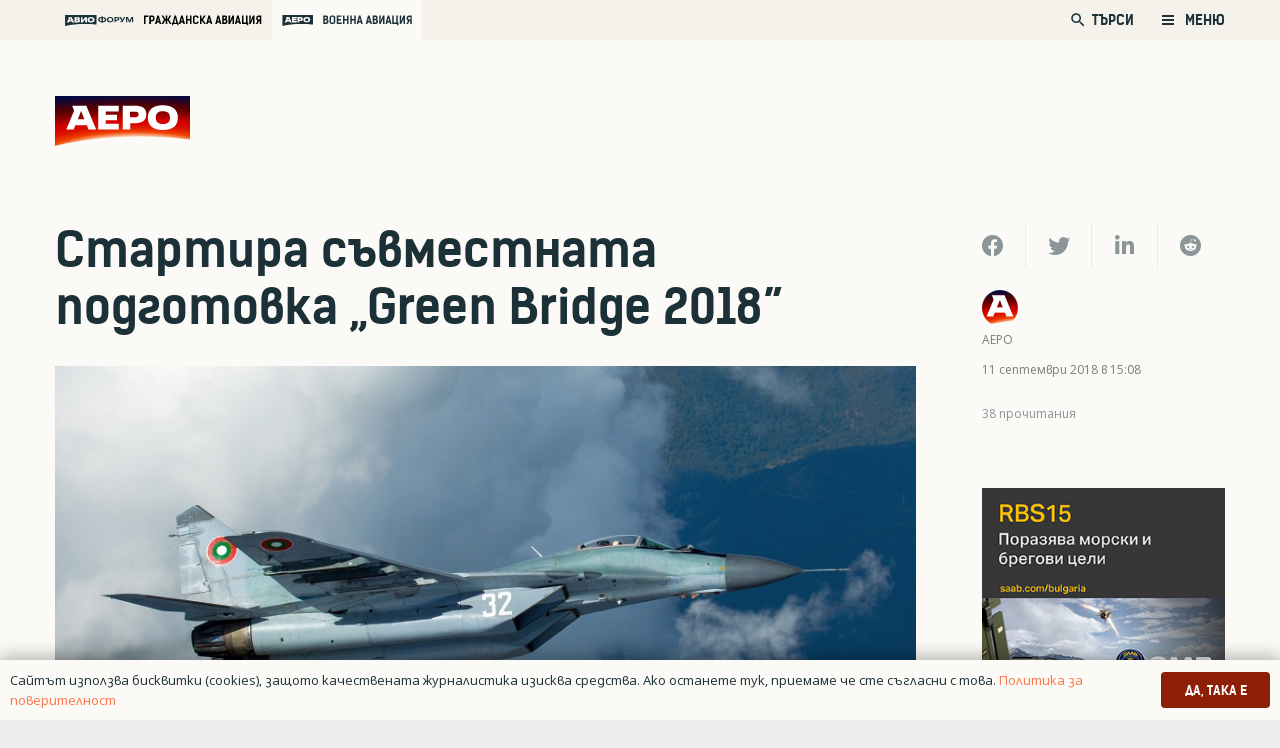

--- FILE ---
content_type: text/html; charset=UTF-8
request_url: https://aero-bg.com/2018/09/11/startira-savmestnata-podgotovka-green-bridge-2018/
body_size: 154157
content:
<!DOCTYPE HTML>
<html class="" lang="bg-BG">
<head>
	<meta charset="UTF-8">
	<title>Стартира съвместната подготовка „Green Bridge 2018” | Аеро</title>
<style>
	/* Custom BSA_PRO Styles */

	/* fonts */

	/* form */
	.bsaProOrderingForm {   }
	.bsaProInput input,
	.bsaProInput input[type='file'],
	.bsaProSelectSpace select,
	.bsaProInputsRight .bsaInputInner,
	.bsaProInputsRight .bsaInputInner label {   }
	.bsaProPrice  {  }
	.bsaProDiscount  {   }
	.bsaProOrderingForm .bsaProSubmit,
	.bsaProOrderingForm .bsaProSubmit:hover,
	.bsaProOrderingForm .bsaProSubmit:active {   }

	/* alerts */
	.bsaProAlert,
	.bsaProAlert > a,
	.bsaProAlert > a:hover,
	.bsaProAlert > a:focus {  }
	.bsaProAlertSuccess {  }
	.bsaProAlertFailed {  }

	/* stats */
	.bsaStatsWrapper .ct-chart .ct-series.ct-series-b .ct-bar,
	.bsaStatsWrapper .ct-chart .ct-series.ct-series-b .ct-line,
	.bsaStatsWrapper .ct-chart .ct-series.ct-series-b .ct-point,
	.bsaStatsWrapper .ct-chart .ct-series.ct-series-b .ct-slice.ct-donut { stroke: #673AB7 !important; }

	.bsaStatsWrapper  .ct-chart .ct-series.ct-series-a .ct-bar,
	.bsaStatsWrapper .ct-chart .ct-series.ct-series-a .ct-line,
	.bsaStatsWrapper .ct-chart .ct-series.ct-series-a .ct-point,
	.bsaStatsWrapper .ct-chart .ct-series.ct-series-a .ct-slice.ct-donut { stroke: #FBCD39 !important; }

	/* Custom CSS */
	</style>
<!-- The SEO Framework от Sybre Waaijer -->
<meta name="description" content="Екипажи на изтребители МиГ-29 от състава на авиобаза Граф Игнатиево и F-16 от състава на гръцката авиобаза Неа Анхиалос, започват от днес, 11 септември 2018 г." />
<meta property="og:image" content="https://aero-bg.com/wp-content/uploads/2018/04/MiG-29_04.jpg" />
<meta property="og:image:width" content="923" />
<meta property="og:image:height" content="521" />
<meta property="og:locale" content="bg_BG" />
<meta property="og:type" content="article" />
<meta property="og:title" content="Стартира съвместната подготовка „Green Bridge 2018” | Аеро" />
<meta property="og:description" content="Екипажи на изтребители МиГ-29 от състава на авиобаза Граф Игнатиево и F-16 от състава на гръцката авиобаза Неа Анхиалос, започват от днес, 11 септември 2018 г., участието си в съвместни полети &bdquo;Green&#8230;" />
<meta property="og:url" content="https://aero-bg.com/2018/09/11/startira-savmestnata-podgotovka-green-bridge-2018/" />
<meta property="og:site_name" content="Аеро" />
<meta property="og:updated_time" content="2020-06-21T20:59+00:00" />
<meta property="article:published_time" content="2018-09-11T12:08+00:00" />
<meta property="article:modified_time" content="2020-06-21T20:59+00:00" />
<meta name="twitter:card" content="summary_large_image" />
<meta name="twitter:title" content="Стартира съвместната подготовка „Green Bridge 2018” | Аеро" />
<meta name="twitter:description" content="Екипажи на изтребители МиГ-29 от състава на авиобаза Граф Игнатиево и F-16 от състава на гръцката авиобаза Неа Анхиалос, започват от днес, 11 септември 2018 г., участието си в съвместни полети &bdquo;Green&#8230;" />
<meta name="twitter:image" content="https://aero-bg.com/wp-content/uploads/2018/04/MiG-29_04.jpg" />
<meta name="twitter:image:width" content="923" />
<meta name="twitter:image:height" content="521" />
<link rel="canonical" href="https://aero-bg.com/2018/09/11/startira-savmestnata-podgotovka-green-bridge-2018/" />
<script type="application/ld+json">{"@context":"https://schema.org","@type":"BreadcrumbList","itemListElement":[{"@type":"ListItem","position":1,"item":{"@id":"https://aero-bg.com/","name":"\u0410\u0435\u0440\u043e"}},{"@type":"ListItem","position":2,"item":{"@id":"https://aero-bg.com/category/bulgaria/","name":"\u0411\u044a\u043b\u0433\u0430\u0440\u0438\u044f"}},{"@type":"ListItem","position":3,"item":{"@id":"https://aero-bg.com/2018/09/11/startira-savmestnata-podgotovka-green-bridge-2018/","name":"\u0421\u0442\u0430\u0440\u0442\u0438\u0440\u0430 \u0441\u044a\u0432\u043c\u0435\u0441\u0442\u043d\u0430\u0442\u0430 \u043f\u043e\u0434\u0433\u043e\u0442\u043e\u0432\u043a\u0430 \u201eGreen Bridge 2018\u201d"}}]}</script>
<!-- / The SEO Framework от Sybre Waaijer | 10.72ms meta | 13.35ms boot -->

<link rel='dns-prefetch' href='//www.google.com' />
<link rel='dns-prefetch' href='//s.w.org' />
<link rel="alternate" type="application/rss+xml" title="Аеро &raquo; Хранилка" href="https://aero-bg.com/feed/" />
<link rel="alternate" type="application/rss+xml" title="Аеро &raquo; Хранилка за коментари" href="https://aero-bg.com/comments/feed/" />
<link rel="alternate" type="application/rss+xml" title="Аеро &raquo; Хранилка за коментари на Стартира съвместната подготовка „Green Bridge 2018”" href="https://aero-bg.com/2018/09/11/startira-savmestnata-podgotovka-green-bridge-2018/feed/" />
<meta name="viewport" content="width=device-width, initial-scale=1"><meta name="SKYPE_TOOLBAR" content="SKYPE_TOOLBAR_PARSER_COMPATIBLE"><meta name="theme-color" content="#f5f5f5"><meta property="og:title" content="Стартира съвместната подготовка „Green Bridge 2018”"><meta property="og:type" content="article"><meta property="og:url" content="https://aero-bg.com/2018/09/11/startira-savmestnata-podgotovka-green-bridge-2018/"><meta property="og:image" itemprop="image" content="https://aero-bg.com/wp-content/uploads/2018/04/MiG-29_04.jpg"><meta property="og:description" content="Екипажи на изтребители МиГ-29 от състава на авиобаза Граф Игнатиево и F-16 от състава на гръцката авиобаза Неа Анхиалос, започват от днес, 11 септември 2018 г., участието си в съвместни полети „Green Bridge 2018”.">		<script type="text/javascript">
			window._wpemojiSettings = {"baseUrl":"https:\/\/s.w.org\/images\/core\/emoji\/12.0.0-1\/72x72\/","ext":".png","svgUrl":"https:\/\/s.w.org\/images\/core\/emoji\/12.0.0-1\/svg\/","svgExt":".svg","source":{"concatemoji":"https:\/\/aero-bg.com\/wp-includes\/js\/wp-emoji-release.min.js?ver=5.4.1"}};
			/*! This file is auto-generated */
			!function(e,a,t){var r,n,o,i,p=a.createElement("canvas"),s=p.getContext&&p.getContext("2d");function c(e,t){var a=String.fromCharCode;s.clearRect(0,0,p.width,p.height),s.fillText(a.apply(this,e),0,0);var r=p.toDataURL();return s.clearRect(0,0,p.width,p.height),s.fillText(a.apply(this,t),0,0),r===p.toDataURL()}function l(e){if(!s||!s.fillText)return!1;switch(s.textBaseline="top",s.font="600 32px Arial",e){case"flag":return!c([127987,65039,8205,9895,65039],[127987,65039,8203,9895,65039])&&(!c([55356,56826,55356,56819],[55356,56826,8203,55356,56819])&&!c([55356,57332,56128,56423,56128,56418,56128,56421,56128,56430,56128,56423,56128,56447],[55356,57332,8203,56128,56423,8203,56128,56418,8203,56128,56421,8203,56128,56430,8203,56128,56423,8203,56128,56447]));case"emoji":return!c([55357,56424,55356,57342,8205,55358,56605,8205,55357,56424,55356,57340],[55357,56424,55356,57342,8203,55358,56605,8203,55357,56424,55356,57340])}return!1}function d(e){var t=a.createElement("script");t.src=e,t.defer=t.type="text/javascript",a.getElementsByTagName("head")[0].appendChild(t)}for(i=Array("flag","emoji"),t.supports={everything:!0,everythingExceptFlag:!0},o=0;o<i.length;o++)t.supports[i[o]]=l(i[o]),t.supports.everything=t.supports.everything&&t.supports[i[o]],"flag"!==i[o]&&(t.supports.everythingExceptFlag=t.supports.everythingExceptFlag&&t.supports[i[o]]);t.supports.everythingExceptFlag=t.supports.everythingExceptFlag&&!t.supports.flag,t.DOMReady=!1,t.readyCallback=function(){t.DOMReady=!0},t.supports.everything||(n=function(){t.readyCallback()},a.addEventListener?(a.addEventListener("DOMContentLoaded",n,!1),e.addEventListener("load",n,!1)):(e.attachEvent("onload",n),a.attachEvent("onreadystatechange",function(){"complete"===a.readyState&&t.readyCallback()})),(r=t.source||{}).concatemoji?d(r.concatemoji):r.wpemoji&&r.twemoji&&(d(r.twemoji),d(r.wpemoji)))}(window,document,window._wpemojiSettings);
		</script>
		<style type="text/css">
img.wp-smiley,
img.emoji {
	display: inline !important;
	border: none !important;
	box-shadow: none !important;
	height: 1em !important;
	width: 1em !important;
	margin: 0 .07em !important;
	vertical-align: -0.1em !important;
	background: none !important;
	padding: 0 !important;
}
</style>
	<link rel='stylesheet' id='buy_sell_ads_pro_main_stylesheet-css'  href='https://aero-bg.com/wp-content/plugins/bsa-plugin-pro-scripteo/frontend/css/asset/style.css?v=4.3.2&#038;ver=5.4.1' type='text/css' media='all' />
<link rel='stylesheet' id='buy_sell_ads_pro_user_panel-css'  href='https://aero-bg.com/wp-content/plugins/bsa-plugin-pro-scripteo/frontend/css/asset/user-panel.css?ver=5.4.1' type='text/css' media='all' />
<link rel='stylesheet' id='buy_sell_ads_pro_template_stylesheet-css'  href='https://aero-bg.com/wp-content/plugins/bsa-plugin-pro-scripteo/frontend/css/all.css?ver=5.4.1' type='text/css' media='all' />
<link rel='stylesheet' id='buy_sell_ads_pro_animate_stylesheet-css'  href='https://aero-bg.com/wp-content/plugins/bsa-plugin-pro-scripteo/frontend/css/asset/animate.css?ver=5.4.1' type='text/css' media='all' />
<link rel='stylesheet' id='buy_sell_ads_pro_chart_stylesheet-css'  href='https://aero-bg.com/wp-content/plugins/bsa-plugin-pro-scripteo/frontend/css/asset/chart.css?ver=5.4.1' type='text/css' media='all' />
<link rel='stylesheet' id='buy_sell_ads_pro_carousel_stylesheet-css'  href='https://aero-bg.com/wp-content/plugins/bsa-plugin-pro-scripteo/frontend/css/asset/bsa.carousel.css?ver=5.4.1' type='text/css' media='all' />
<link rel='stylesheet' id='buy_sell_ads_pro_materialize_stylesheet-css'  href='https://aero-bg.com/wp-content/plugins/bsa-plugin-pro-scripteo/frontend/css/asset/material-design.css?ver=5.4.1' type='text/css' media='all' />
<link rel='stylesheet' id='jquery-ui-css'  href='https://aero-bg.com/wp-content/plugins/bsa-plugin-pro-scripteo/frontend/css/asset/ui-datapicker.css?ver=5.4.1' type='text/css' media='all' />
<link rel='stylesheet' id='dashicons-css'  href='https://aero-bg.com/wp-includes/css/dashicons.min.css?ver=5.4.1' type='text/css' media='all' />
<link rel='stylesheet' id='post-views-counter-frontend-css'  href='https://aero-bg.com/wp-content/plugins/post-views-counter/css/frontend.min.css?ver=1.3.13' type='text/css' media='all' />
<link rel='stylesheet' id='us-style-css'  href='https://aero-bg.com/wp-content/themes/Zephyr/css/style.min.css?ver=7.5' type='text/css' media='all' />
<link rel='stylesheet' id='us-responsive-css'  href='https://aero-bg.com/wp-content/themes/Zephyr/common/css/responsive.min.css?ver=7.5' type='text/css' media='all' />
<link rel='stylesheet' id='theme-style-css'  href='https://aero-bg.com/wp-content/themes/Zephyr-child/style.css?ver=7.5' type='text/css' media='all' />
<script type='text/javascript' src='https://aero-bg.com/wp-includes/js/jquery/jquery.js?ver=1.12.4-wp'></script>
<script type='text/javascript'>
/* <![CDATA[ */
var thickboxL10n = {"next":"\u0421\u043b\u0435\u0434\u0432\u0430\u0449 >","prev":"< \u041f\u0440\u0435\u0434","image":"\u0418\u0437\u043e\u0431\u0440\u0430\u0436\u0435\u043d\u0438\u0435","of":"\u043d\u0430","close":"\u0417\u0430\u0442\u0432\u0430\u0440\u044f\u043d\u0435","noiframes":"\u0422\u0430\u0437\u0438 \u0444\u0443\u043d\u0446\u043a\u0438\u043e\u043d\u0430\u043b\u043d\u043e\u0441\u0442 \u0438\u0437\u0438\u0441\u043a\u0432\u0430 \u043d\u0430\u043b\u0438\u0447\u0438\u0435\u0442\u043e \u043d\u0430 iframes. \u0418\u0437\u0433\u043b\u0435\u0436\u0434\u0430, \u0447\u0435 \u0438\u043b\u0438 \u0441\u0442\u0435 \u0433\u0438 \u0437\u0430\u0431\u0440\u0430\u043d\u0438\u043b\u0438, \u0438\u043b\u0438 \u0432\u0430\u0448\u0438\u044f\u0442 \u0431\u0440\u0430\u0443\u0437\u044a\u0440 \u043d\u0435 \u0433\u0438 \u043f\u043e\u0434\u0434\u044a\u0440\u0436\u0430.","loadingAnimation":"https:\/\/aero-bg.com\/wp-includes\/js\/thickbox\/loadingAnimation.gif"};
/* ]]> */
</script>
<script type='text/javascript' src='https://aero-bg.com/wp-includes/js/thickbox/thickbox.js?ver=3.1-20121105'></script>
<script type='text/javascript' src='https://aero-bg.com/wp-includes/js/underscore.min.js?ver=1.8.3'></script>
<script type='text/javascript' src='https://aero-bg.com/wp-includes/js/shortcode.min.js?ver=5.4.1'></script>
<script type='text/javascript' src='https://aero-bg.com/wp-admin/js/media-upload.min.js?ver=5.4.1'></script>
<script type='text/javascript' src='https://aero-bg.com/wp-content/plugins/bsa-plugin-pro-scripteo/frontend/js/script.js?ver=5.4.1'></script>
<script type='text/javascript' src='https://aero-bg.com/wp-content/plugins/bsa-plugin-pro-scripteo/frontend/js/jquery.viewportchecker.js?ver=5.4.1'></script>
<script type='text/javascript' src='https://aero-bg.com/wp-content/plugins/bsa-plugin-pro-scripteo/frontend/js/chart.js?ver=5.4.1'></script>
<script type='text/javascript' src='https://aero-bg.com/wp-content/plugins/bsa-plugin-pro-scripteo/frontend/js/bsa.carousel.js?ver=5.4.1'></script>
<script type='text/javascript' src='https://aero-bg.com/wp-content/plugins/bsa-plugin-pro-scripteo/frontend/js/jquery.simplyscroll.js?ver=5.4.1'></script>
<link rel='https://api.w.org/' href='https://aero-bg.com/wp-json/' />
<link rel="EditURI" type="application/rsd+xml" title="RSD" href="https://aero-bg.com/xmlrpc.php?rsd" />
<link rel="wlwmanifest" type="application/wlwmanifest+xml" href="https://aero-bg.com/wp-includes/wlwmanifest.xml" /> 
<link rel="alternate" type="application/json+oembed" href="https://aero-bg.com/wp-json/oembed/1.0/embed?url=https%3A%2F%2Faero-bg.com%2F2018%2F09%2F11%2Fstartira-savmestnata-podgotovka-green-bridge-2018%2F" />
<link rel="alternate" type="text/xml+oembed" href="https://aero-bg.com/wp-json/oembed/1.0/embed?url=https%3A%2F%2Faero-bg.com%2F2018%2F09%2F11%2Fstartira-savmestnata-podgotovka-green-bridge-2018%2F&#038;format=xml" />
	<script>
		if ( !/Android|webOS|iPhone|iPad|iPod|BlackBerry|IEMobile|Opera Mini/i.test( navigator.userAgent ) ) {
			var root = document.getElementsByTagName( 'html' )[ 0 ]
			root.className += " no-touch";
		}
	</script>
	<style type="text/css">.recentcomments a{display:inline !important;padding:0 !important;margin:0 !important;}</style>      <meta name="onesignal" content="wordpress-plugin"/>
            <script>

      window.OneSignal = window.OneSignal || [];

      OneSignal.push( function() {
        OneSignal.SERVICE_WORKER_UPDATER_PATH = "OneSignalSDKUpdaterWorker.js.php";
                      OneSignal.SERVICE_WORKER_PATH = "OneSignalSDKWorker.js.php";
                      OneSignal.SERVICE_WORKER_PARAM = { scope: "/" };
        OneSignal.setDefaultNotificationUrl("https://aero-bg.com");
        var oneSignal_options = {};
        window._oneSignalInitOptions = oneSignal_options;

        oneSignal_options['wordpress'] = true;
oneSignal_options['appId'] = '4e9f29b7-08be-4871-a73e-5955e38beb48';
oneSignal_options['allowLocalhostAsSecureOrigin'] = true;
oneSignal_options['welcomeNotification'] = { };
oneSignal_options['welcomeNotification']['title'] = "";
oneSignal_options['welcomeNotification']['message'] = "Благодарим Ви, че се абонирахте за АЕРО!";
oneSignal_options['path'] = "https://aero-bg.com/wp-content/plugins/onesignal-free-web-push-notifications/sdk_files/";
oneSignal_options['safari_web_id'] = "web.onesignal.auto.5f0d689b-f65a-4365-8770-a9853d53b981";
oneSignal_options['promptOptions'] = { };
oneSignal_options['promptOptions']['actionMessage'] = "Можете да получавате известия за новини, анализи и оферти от АЕРО";
oneSignal_options['promptOptions']['exampleNotificationCaption'] = "(можете да се отпишете по всяко време)";
oneSignal_options['promptOptions']['acceptButtonText'] = "РАЗРЕШАВАМ";
oneSignal_options['promptOptions']['cancelButtonText'] = "НЕ, БЛАГОДАРЯ";
oneSignal_options['promptOptions']['siteName'] = "aero-bg.com";
oneSignal_options['promptOptions']['autoAcceptTitle'] = "Кликни Разрешавам";
oneSignal_options['notifyButton'] = { };
oneSignal_options['notifyButton']['enable'] = true;
oneSignal_options['notifyButton']['position'] = 'bottom-right';
oneSignal_options['notifyButton']['theme'] = 'inverse';
oneSignal_options['notifyButton']['size'] = 'small';
oneSignal_options['notifyButton']['displayPredicate'] = function() {
              return OneSignal.isPushNotificationsEnabled()
                      .then(function(isPushEnabled) {
                          return !isPushEnabled;
                      });
            };
oneSignal_options['notifyButton']['showCredit'] = false;
oneSignal_options['notifyButton']['text'] = {};
oneSignal_options['notifyButton']['text']['tip.state.unsubscribed'] = 'Абонирай се за известия от АЕРО. Можеш да се отпишеш по всяко време.';
oneSignal_options['notifyButton']['text']['tip.state.subscribed'] = 'Абонирахте се за нашите известия';
oneSignal_options['notifyButton']['text']['tip.state.blocked'] = 'Блокирахте нашите новини';
oneSignal_options['notifyButton']['text']['message.action.subscribed'] = 'Благодарим, че се абонирахте за АЕРО';
oneSignal_options['notifyButton']['text']['message.action.resubscribed'] = 'Благодарим, че се абонирахте за АЕРО отново!';
oneSignal_options['notifyButton']['text']['message.action.unsubscribed'] = 'Съжаляваме, че се отписахте от бюлетина. Няма да получавате повече съобщения от АЕРО.';
oneSignal_options['notifyButton']['text']['dialog.main.title'] = 'Управлявай нотификациите си от АЕРО.';
oneSignal_options['notifyButton']['text']['dialog.main.button.subscribe'] = 'АБОНИРАЙ СЕ';
oneSignal_options['notifyButton']['text']['dialog.main.button.unsubscribe'] = 'ОТПИШИ СЕ';
oneSignal_options['notifyButton']['text']['dialog.blocked.title'] = 'Разблокирайте нотификациите от АЕРО';
oneSignal_options['notifyButton']['text']['dialog.blocked.message'] = 'Следвайте инструктициите, за да отбликирате нотификациите.';
oneSignal_options['notifyButton']['colors'] = {};
oneSignal_options['notifyButton']['offset'] = {};
                OneSignal.init(window._oneSignalInitOptions);
                OneSignal.showSlidedownPrompt();      });

      function documentInitOneSignal() {
        var oneSignal_elements = document.getElementsByClassName("OneSignal-prompt");

        var oneSignalLinkClickHandler = function(event) { OneSignal.push(['registerForPushNotifications']); event.preventDefault(); };        for(var i = 0; i < oneSignal_elements.length; i++)
          oneSignal_elements[i].addEventListener('click', oneSignalLinkClickHandler, false);
      }

      if (document.readyState === 'complete') {
           documentInitOneSignal();
      }
      else {
           window.addEventListener("load", function(event){
               documentInitOneSignal();
          });
      }
    </script>
<meta name="generator" content="Powered by WPBakery Page Builder - drag and drop page builder for WordPress."/>
<link rel="icon" href="https://aero-bg.com/wp-content/uploads/2020/03/aero-fav-150x150.png" sizes="32x32" />
<link rel="icon" href="https://aero-bg.com/wp-content/uploads/2020/03/aero-fav-300x300.png" sizes="192x192" />
<link rel="apple-touch-icon" href="https://aero-bg.com/wp-content/uploads/2020/03/aero-fav-300x300.png" />
<meta name="msapplication-TileImage" content="https://aero-bg.com/wp-content/uploads/2020/03/aero-fav-300x300.png" />
<noscript><style> .wpb_animate_when_almost_visible { opacity: 1; }</style></noscript>		<style id="us-theme-options-css">@font-face{font-display:block;font-style:normal;font-family:"fontawesome";font-weight:900;src:url("https://aero-bg.com/wp-content/themes/Zephyr/fonts/fa-solid-900.woff2") format("woff2"),url("https://aero-bg.com/wp-content/themes/Zephyr/fonts/fa-solid-900.woff") format("woff")}.fas,.fa{font-family:"fontawesome";font-weight:900}@font-face{font-display:block;font-style:normal;font-family:"fontawesome";font-weight:400;src:url("https://aero-bg.com/wp-content/themes/Zephyr/fonts/fa-regular-400.woff2") format("woff2"),url("https://aero-bg.com/wp-content/themes/Zephyr/fonts/fa-regular-400.woff") format("woff")}.far{font-family:"fontawesome";font-weight:400}@font-face{font-display:block;font-style:normal;font-family:"Font Awesome 5 Brands";font-weight:400;src:url("https://aero-bg.com/wp-content/themes/Zephyr/fonts/fa-brands-400.woff2") format("woff2"),url("https://aero-bg.com/wp-content/themes/Zephyr/fonts/fa-brands-400.woff") format("woff")}.fab{font-family:"Font Awesome 5 Brands";font-weight:400}@font-face{font-display:block;font-style:normal;font-family:"Material Icons";font-weight:400;src:url("https://aero-bg.com/wp-content/themes/Zephyr/fonts/material-icons.woff2") format("woff2"),url("https://aero-bg.com/wp-content/themes/Zephyr/fonts/material-icons.woff") format("woff")}.material-icons{font-family:"Material Icons";font-weight:400;font-style:normal;letter-spacing:normal;text-transform:none;display:inline-block;white-space:nowrap;word-wrap:normal;direction:ltr;font-feature-settings:"liga";-moz-osx-font-smoothing:grayscale} .style_phone6-1>*{background-image:url(https://aero-bg.com/wp-content/themes/Zephyr/img/phone-6-black-real.png)} .style_phone6-2>*{background-image:url(https://aero-bg.com/wp-content/themes/Zephyr/img/phone-6-white-real.png)} .style_phone6-3>*{background-image:url(https://aero-bg.com/wp-content/themes/Zephyr/img/phone-6-black-flat.png)} .style_phone6-4>*{background-image:url(https://aero-bg.com/wp-content/themes/Zephyr/img/phone-6-white-flat.png)}.leaflet-default-icon-path{background-image:url(https://aero-bg.com/wp-content/themes/Zephyr/common/css/vendor/images/marker-icon.png)} html, .l-header .widget, .menu-item-object-us_page_block{font-family:'OpenSansBG', sans-serif;font-weight:400;font-size:22px;line-height:36px}@font-face{font-display:swap;font-style:normal;font-family:"OpenSansBG";font-weight:400;src:url(https://aero-bg.com/wp-content/uploads/2019/08/npoekmu_me-os_bg-regular-webfont.woff) format("woff"), url(https://aero-bg.com/wp-content/uploads/2019/08/npoekmu_me-os_bg-regular-webfont.woff2) format("woff2")}@font-face{font-display:swap;font-style:normal;font-family:"OpenSansBG";font-weight:700;src:url(https://aero-bg.com/wp-content/uploads/2019/08/npoekmu_me-os_bg-bold-webfont.woff) format("woff"), url(https://aero-bg.com/wp-content/uploads/2019/08/npoekmu_me-os_bg-bold-webfont.woff2) format("woff2")}@font-face{font-display:swap;font-style:normal;font-family:"KelsonBG";font-weight:400;src:url(https://aero-bg.com/wp-content/uploads/2020/01/kelson_sans_regular_bg-wf.woff) format("woff"), url(https://aero-bg.com/wp-content/uploads/2020/01/kelson_sans_regular_bg-wf.woff2) format("woff2")}@font-face{font-display:swap;font-style:normal;font-family:"KelsonBG";font-weight:300;src:url(https://aero-bg.com/wp-content/uploads/2020/01/kelson_sans_light_bg-wf.woff2) format("woff2"), url(https://aero-bg.com/wp-content/uploads/2020/01/kelson_sans_light_bg-wf.woff) format("woff")}@font-face{font-display:swap;font-style:normal;font-family:"KelsonBG";font-weight:700;src:url(https://aero-bg.com/wp-content/uploads/2020/01/kelson_sans_bold_bg-wf.woff2) format("woff2"), url(https://aero-bg.com/wp-content/uploads/2020/01/kelson_sans_bold_bg-wf.woff) format("woff")}h1{font-family:'KelsonBG', sans-serif;font-weight:700;font-size:2.18rem;line-height:1.2;letter-spacing:0em;margin-bottom:1.5rem}h2{font-family:'KelsonBG', sans-serif;font-weight:700;font-size:1.36rem;line-height:1.3;letter-spacing:0;margin-bottom:1.5rem}h3{font-family:'KelsonBG', sans-serif;font-weight:400;font-size:1.7rem;line-height:1.2;letter-spacing:0;margin-bottom:1.5rem;text-transform:uppercase}.widgettitle, .comment-reply-title, h4{font-family:'KelsonBG', sans-serif;font-weight:400;font-size:1.18rem;line-height:1.5;letter-spacing:0em;margin-bottom:1.5rem}h5{font-family:'KelsonBG', sans-serif;font-weight:400;font-size:1.4rem;line-height:1.2;letter-spacing:0;margin-bottom:1.5rem}h6{font-family:'KelsonBG', sans-serif;font-weight:700;font-size:1.5rem;line-height:1.2;letter-spacing:0;margin-bottom:1.5rem}@media (max-width:767px){html{font-size:16px;line-height:26px} h1{font-size:1.8rem} h1.vc_custom_heading:not([class*="us_custom_"]){font-size:1.8rem!important} h2{font-size:1.88rem} h2.vc_custom_heading:not([class*="us_custom_"]){font-size:1.88rem!important} h3{font-size:1.7rem} h3.vc_custom_heading:not([class*="us_custom_"]){font-size:1.7rem!important} h4, .widgettitle, .comment-reply-title{font-size:1.63rem} h4.vc_custom_heading:not([class*="us_custom_"]){font-size:1.63rem!important} h5{font-size:1.4rem} h5.vc_custom_heading:not([class*="us_custom_"]){font-size:1.4rem!important} h6{font-size:1.3rem} h6.vc_custom_heading:not([class*="us_custom_"]){font-size:1.3rem!important}}body{background:#eee} body, .l-header.pos_fixed{min-width:1300px} .l-canvas.type_boxed, .l-canvas.type_boxed .l-subheader, .l-canvas.type_boxed~.l-footer{max-width:1300px} .l-subheader-h, .l-section-h, .l-main .aligncenter, .w-tabs-section-content-h{max-width:1260px} .post-password-form{max-width:calc(1260px + 5rem)}@media screen and (max-width:1370px){.l-main .aligncenter{max-width:calc(100vw - 5rem)}} .wpb_text_column:not(:last-child){margin-bottom:1.5rem}@media (max-width:767px){.l-canvas{overflow:hidden} .g-cols.reversed{flex-direction:column-reverse} .g-cols>div:not([class*=" vc_col-"]){width:100%;margin:0 0 1.5rem} .g-cols.type_boxes>div, .g-cols.reversed>div:first-child, .g-cols:not(.reversed)>div:last-child, .g-cols>div.has-fill{margin-bottom:0} .g-cols.type_default>.wpb_column.stretched{margin-left:-1rem;margin-right:-1rem;width:auto} .g-cols.type_boxes>.wpb_column.stretched{margin-left:-2.5rem;margin-right:-2.5rem;width:auto} .align_center_xs, .align_center_xs .w-socials{text-align:center} .align_center_xs .w-hwrapper>*{margin:0.5rem 0;width:100%}} @media (min-width:768px){.l-section.for_sidebar.at_left>div>.g-cols{flex-direction:row-reverse} .vc_column-inner.type_sticky>.wpb_wrapper{position:-webkit-sticky;position:sticky}} @media screen and (min-width:1370px){.g-cols.type_default>.wpb_column.stretched:first-of-type{margin-left:calc(630px + 1.5rem - 50vw)} .g-cols.type_default>.wpb_column.stretched:last-of-type{margin-right:calc(630px + 1.5rem - 50vw)} .g-cols.type_boxes>.wpb_column.stretched:first-of-type{margin-left:calc(630px - 50vw)} .g-cols.type_boxes>.wpb_column.stretched:last-of-type{margin-right:calc(630px - 50vw)}} button[type="submit"]:not(.w-btn),input[type="submit"]{font-family:'KelsonBG', sans-serif;font-size:1rem;line-height:1.2!important;font-weight:500;font-style:normal;text-transform:uppercase;letter-spacing:0em;border-radius:0.3em;padding:0.8em 1.8em;box-shadow:0 0em 0em rgba(0,0,0,0.2);background:#32373C;border-color:transparent;color:#ffffff!important}button[type="submit"]:not(.w-btn):before,input[type="submit"]{border-width:0px}.no-touch button[type="submit"]:not(.w-btn):hover,.no-touch input[type="submit"]:hover{box-shadow:0 0em 0em rgba(0,0,0,0.2);background:#00b9eb;border-color:transparent;color:#ffffff!important}.us-btn-style_1{font-family:'KelsonBG', sans-serif;font-size:1rem;line-height:1.2!important;font-weight:500;font-style:normal;text-transform:uppercase;letter-spacing:0em;border-radius:0.3em;padding:0.8em 1.8em;background:#32373C;border-color:transparent;color:#ffffff!important;box-shadow:0 0em 0em rgba(0,0,0,0.2)}.us-btn-style_1:before{border-width:0px}.no-touch .us-btn-style_1:hover{box-shadow:0 0em 0em rgba(0,0,0,0.2);background:#00b9eb;border-color:transparent;color:#ffffff!important}.us-btn-style_2{font-family:'KelsonBG', sans-serif;font-size:1rem;line-height:1.2!important;font-weight:700;font-style:normal;text-transform:uppercase;letter-spacing:0em;border-radius:0.3em;padding:0.8em 1.8em;background:#8E1F07;border-color:transparent;color:#ffffff!important;box-shadow:0 0em 0em rgba(0,0,0,0.2)}.us-btn-style_2:before{border-width:2px}.no-touch .us-btn-style_2:hover{box-shadow:0 0em 0em rgba(0,0,0,0.2);background:#FF7345;border-color:transparent;color:#ffffff!important}.select2-selection,select,textarea,input:not([type="submit"]),.w-form-checkbox,.w-form-radio{font-family:'KelsonBG', sans-serif;font-size:1rem;font-weight:400;letter-spacing:0em;border-width:1px;border-radius:0.2em;background-color:#ffffff;border-color:#f5f1eb;color:inherit}body .select2-dropdown{background-color:#ffffff;color:inherit}.select2-selection,select,input:not([type="submit"]){min-height:3em;line-height:3em;padding:0 1em}select{height:3em}textarea{padding:calc(3em/2 + 1px - 0.7em) 1em}.select2-container--open .select2-selection,select:focus,textarea:focus,input:not([type="submit"]):focus,input:focus + .w-form-checkbox,input:focus + .w-form-radio{border-color:#8E1F07!important;box-shadow:0px 0px 0px 1px #8E1F07 inset}.select2-selection__arrow:after,.w-search-form-btn,.widget_search form:after,.w-form-row-field:after{font-size:1rem;margin:0 1em;color:inherit}.w-form-row-field>i{font-size:1rem;top:calc(3em/2);margin:1px;padding:0 1em;color:inherit}.w-form-row.with_icon input,.w-form-row.with_icon textarea,.w-form-row.with_icon select{padding-left:calc(1.8em + 1em)}.w-form-row.move_label .w-form-row-label{font-size:1rem;top:calc(3em/2 + 1px - 0.7em);margin:0 1em;background-color:#ffffff;color:inherit}.w-form-row.with_icon.move_label .w-form-row-label{margin-left:calc(1.6em + 1em)}a, button, input[type="submit"], .ui-slider-handle{outline:none!important}.w-header-show, .w-toplink{background:rgba(0,0,0,0.3)}body{-webkit-tap-highlight-color:rgba(142,31,7,0.2)} .l-subheader.at_top, .l-subheader.at_top .w-dropdown-list, .l-subheader.at_top .type_mobile .w-nav-list.level_1{background:#F5F1EB} .l-subheader.at_top, .l-subheader.at_top .w-dropdown.opened, .l-subheader.at_top .type_mobile .w-nav-list.level_1{color:#1B3037} .no-touch .l-subheader.at_top a:hover, .no-touch .l-header.bg_transparent .l-subheader.at_top .w-dropdown.opened a:hover{color:#ffffff}.header_ver .l-header, .l-subheader.at_middle, .l-subheader.at_middle .w-dropdown-list, .l-subheader.at_middle .type_mobile .w-nav-list.level_1{background:} .l-subheader.at_middle, .l-subheader.at_middle .w-dropdown.opened, .l-subheader.at_middle .type_mobile .w-nav-list.level_1{color:#ffffff} .no-touch .l-subheader.at_middle a:hover, .no-touch .l-header.bg_transparent .l-subheader.at_middle .w-dropdown.opened a:hover{color:#FF7345}.l-subheader.at_bottom, .l-subheader.at_bottom .w-dropdown-list, .l-subheader.at_bottom .type_mobile .w-nav-list.level_1{background:#f5f5f5} .l-subheader.at_bottom, .l-subheader.at_bottom .w-dropdown.opened, .l-subheader.at_bottom .type_mobile .w-nav-list.level_1{color:#333} .no-touch .l-subheader.at_bottom a:hover, .no-touch .l-header.bg_transparent .l-subheader.at_bottom .w-dropdown.opened a:hover{color:#FF7345}.l-header.bg_transparent:not(.sticky) .l-subheader{color:#fff} .no-touch .l-header.bg_transparent:not(.sticky) .w-text a:hover, .no-touch .l-header.bg_transparent:not(.sticky) .w-html a:hover, .no-touch .l-header.bg_transparent:not(.sticky) .w-nav>a:hover, .no-touch .l-header.bg_transparent:not(.sticky) .w-search>a:hover, .no-touch .l-header.bg_transparent:not(.sticky) .w-dropdown a:hover, .no-touch .l-header.bg_transparent:not(.sticky) .type_desktop .menu-item.level_1:hover>a{color:#fff} .l-header.bg_transparent:not(.sticky) .w-nav-title:after{background:#fff} .w-nav .menu-item.level_1>a:focus, .no-touch .w-nav .menu-item.level_1.opened>a, .no-touch .w-nav .menu-item.level_1:hover>a{background:;color:#FF7345} .w-nav-title:after{background:#FF7345}.w-nav .menu-item.level_1.current-menu-item>a, .w-nav .menu-item.level_1.current-menu-ancestor>a, .w-nav .menu-item.level_1.current-page-ancestor>a{background:;color:#FF7345}.l-header.bg_transparent:not(.sticky) .w-nav.type_desktop .menu-item.level_1.current-menu-item>a, .l-header.bg_transparent:not(.sticky) .w-nav.type_desktop .menu-item.level_1.current-menu-ancestor>a, .l-header.bg_transparent:not(.sticky) .w-nav.type_desktop .menu-item.level_1.current-page-ancestor>a{background:transparent;color:#FF7345}.w-nav-list:not(.level_1){background:#8E1F07;color:#333}.no-touch .w-nav .menu-item:not(.level_1)>a:focus, .no-touch .w-nav .menu-item:not(.level_1):hover>a{background:;color:#FF7345}.w-nav .menu-item:not(.level_1).current-menu-item>a, .w-nav .menu-item:not(.level_1).current-menu-ancestor>a, .w-nav .menu-item:not(.level_1).current-page-ancestor>a{background:;color:#FF7345}.btn.menu-item>a{background:#FF7345!important;color:#fff!important} .no-touch .btn.menu-item>a:hover{background:#8E1F07!important;color:#fff!important} .has-content-bg-background-color, option, body.us_iframe, .l-preloader, .l-canvas, .l-footer, .l-popup-box-content, .l-cookie, .g-filters.style_1 .g-filters-item.active, .w-pricing-item-h, .w-tabs.style_default .w-tabs-item.active, .no-touch .w-tabs.style_default .w-tabs-item.active:hover, .w-tabs.style_modern .w-tabs-item:after, .w-tabs.style_timeline .w-tabs-item, .w-tabs.style_timeline .w-tabs-section-header-h, .leaflet-popup-content-wrapper, .leaflet-popup-tip, .wpml-ls-statics-footer{background:#FCFAF7} .has-content-bg-color, .w-iconbox.style_circle.color_contrast .w-iconbox-icon{color:#FCFAF7}.has-content-bg-alt-background-color, .w-actionbox.color_light, .g-filters.style_1, .g-filters.style_2 .g-filters-item.active, .w-flipbox-front, .w-grid-none, .w-ibanner, .w-iconbox.style_circle.color_light .w-iconbox-icon, .w-pricing.style_simple .w-pricing-item-header, .w-pricing.style_cards .w-pricing-item-header, .w-pricing.style_flat .w-pricing-item-h, .w-progbar-bar, .w-progbar.style_3 .w-progbar-bar:before, .w-progbar.style_3 .w-progbar-bar-count, .w-socials.style_solid .w-socials-item-link, .w-tabs.style_default .w-tabs-list, .w-tabs.style_timeline.zephyr .w-tabs-item, .w-tabs.style_timeline.zephyr .w-tabs-section-header-h, .no-touch .l-main .widget_nav_menu a:hover, .no-touch .owl-carousel.navpos_outside .owl-nav div:hover, .smile-icon-timeline-wrap .timeline-wrapper .timeline-block, .smile-icon-timeline-wrap .timeline-feature-item.feat-item, .wpml-ls-legacy-dropdown a, .wpml-ls-legacy-dropdown-click a, .tablepress .row-hover tr:hover td{background:#f5f5f5} .timeline-wrapper .timeline-post-right .ult-timeline-arrow l, .timeline-wrapper .timeline-post-left .ult-timeline-arrow l, .timeline-feature-item.feat-item .ult-timeline-arrow l{border-color:#f5f5f5} .has-content-bg-alt-color{color:#f5f5f5}hr, td, th, .l-section, .vc_column_container, .vc_column-inner, .w-comments .children, .w-image, .w-pricing-item-h, .w-profile, .w-sharing-item, .w-tabs-list, .w-tabs-section, .widget_calendar #calendar_wrap, .l-main .widget_nav_menu .menu, .l-main .widget_nav_menu .menu-item a, .smile-icon-timeline-wrap .timeline-line{border-color:#E9ECEE} .has-content-border-color, .w-separator.color_border, .w-iconbox.color_light .w-iconbox-icon{color:#E9ECEE} .has-content-border-background-color, .w-flipbox-back, .w-iconbox.style_circle.color_light .w-iconbox-icon, .no-touch .wpml-ls-sub-menu a:hover{background:#E9ECEE} .w-iconbox.style_outlined.color_light .w-iconbox-icon, .w-socials.style_outlined .w-socials-item-link, .pagination .page-numbers{box-shadow:0 0 0 2px #E9ECEE inset}.has-content-heading-color, .l-cookie, h1, h2, h3, h4, h5, h6, .w-counter.color_heading .w-counter-value{color:#1B3037} .has-content-heading-background-color, .w-progbar.color_heading .w-progbar-bar-h{background:#1B3037}.l-canvas, .l-footer, .l-popup-box-content, .w-ibanner, .w-iconbox.color_light.style_circle .w-iconbox-icon, .w-tabs.style_timeline .w-tabs-item, .w-tabs.style_timeline .w-tabs-section-header-h, .leaflet-popup-content-wrapper, .leaflet-popup-tip, .has-content-text-color{color:#1B3037} .has-content-text-background-color, .w-iconbox.style_circle.color_contrast .w-iconbox-icon, .w-progbar.color_text .w-progbar-bar-h, .w-scroller-dot span{background:#1B3037} .w-iconbox.style_outlined.color_contrast .w-iconbox-icon{box-shadow:0 0 0 2px #1B3037 inset} .w-scroller-dot span{box-shadow:0 0 0 2px #1B3037}a{color:#FF7345}.no-touch a:hover, .no-touch .tablepress .sorting:hover, .no-touch .post_navigation.layout_simple a:hover .post_navigation-item-title{color:#8E1F07}.has-content-primary-color, .g-preloader, .l-main .w-contacts-item:before, .w-counter.color_primary .w-counter-value, .g-filters.style_1 .g-filters-item.active, .g-filters.style_3 .g-filters-item.active, .w-iconbox.color_primary .w-iconbox-icon, .w-post-elm .w-post-slider-trigger:hover, .w-separator.color_primary, .w-sharing.type_outlined.color_primary .w-sharing-item, .no-touch .w-sharing.type_simple.color_primary .w-sharing-item:hover .w-sharing-icon, .w-tabs.style_default .w-tabs-item.active, .w-tabs.style_trendy .w-tabs-item.active, .w-tabs-section.active .w-tabs-section-header, .tablepress .sorting_asc, .tablepress .sorting_desc, .highlight_primary{color:#8E1F07} .has-content-primary-background-color, .l-section.color_primary, .us-btn-style_badge, .no-touch .post_navigation.layout_sided a:hover .post_navigation-item-arrow, .highlight_primary_bg, .w-actionbox.color_primary, .no-touch .g-filters.style_1 .g-filters-item:hover, .no-touch .g-filters.style_2 .g-filters-item:hover, .w-comments-item.bypostauthor .w-comments-item-author span, .w-grid .with_quote_icon, .w-iconbox.style_circle.color_primary .w-iconbox-icon, .no-touch .w-iconbox.style_circle .w-iconbox-icon:before, .no-touch .w-iconbox.style_outlined .w-iconbox-icon:before, .no-touch .w-person-links-item:before, .w-pricing.style_simple .type_featured .w-pricing-item-header, .w-pricing.style_cards .type_featured .w-pricing-item-header, .w-pricing.style_flat .type_featured .w-pricing-item-h, .w-progbar.color_primary .w-progbar-bar-h, .w-sharing.type_solid.color_primary .w-sharing-item, .w-sharing.type_fixed.color_primary .w-sharing-item, .w-sharing.type_outlined.color_primary .w-sharing-item:before, .no-touch .w-sharing-tooltip .w-sharing-item:hover, .w-socials-item-link-hover, .w-tabs-list-bar, .w-tabs.style_modern .w-tabs-list, .w-tabs.style_timeline .w-tabs-item:before, .w-tabs.style_timeline .w-tabs-section-header-h:before, .no-touch .w-header-show:hover, .no-touch .w-toplink.active:hover, .no-touch .pagination .page-numbers:before, .pagination .page-numbers.current, .l-main .widget_nav_menu .menu-item.current-menu-item>a, .rsThumb.rsNavSelected, .select2-results__option--highlighted{background:#8E1F07} .w-tabs.style_default .w-tabs-item.active, .owl-dot.active span, .rsBullet.rsNavSelected span{border-color:#8E1F07} .l-main .w-contacts-item:before, .w-iconbox.color_primary.style_outlined .w-iconbox-icon, .w-sharing.type_outlined.color_primary .w-sharing-item, .w-tabs.style_timeline .w-tabs-item, .w-tabs.style_timeline .w-tabs-section-header-h{box-shadow:0 0 0 2px #8E1F07 inset}.has-content-secondary-color, .w-counter.color_secondary .w-counter-value, .w-iconbox.color_secondary .w-iconbox-icon, .w-separator.color_secondary, .w-sharing.type_outlined.color_secondary .w-sharing-item, .no-touch .w-sharing.type_simple.color_secondary .w-sharing-item:hover .w-sharing-icon, .highlight_secondary{color:#FF7345} .has-content-secondary-background-color, .l-section.color_secondary, .w-actionbox.color_secondary, .no-touch .us-btn-style_badge:hover, .w-iconbox.style_circle.color_secondary .w-iconbox-icon, .w-progbar.color_secondary .w-progbar-bar-h, .w-sharing.type_solid.color_secondary .w-sharing-item, .w-sharing.type_fixed.color_secondary .w-sharing-item, .w-sharing.type_outlined.color_secondary .w-sharing-item:before, .highlight_secondary_bg{background:#FF7345} .w-iconbox.color_secondary.style_outlined .w-iconbox-icon, .w-sharing.type_outlined.color_secondary .w-sharing-item{box-shadow:0 0 0 2px #FF7345 inset}.has-content-faded-color, blockquote:before, .w-form-row-description, .l-main .post-author-website, .l-main .w-profile-link.for_logout, .l-main .widget_tag_cloud, .highlight_faded{color:#999} .has-content-faded-background-color{background:#999} .l-section.color_alternate, .color_alternate .g-filters.style_1 .g-filters-item.active, .color_alternate .w-pricing-item-h, .color_alternate .w-tabs.style_default .w-tabs-item.active, .color_alternate .w-tabs.style_modern .w-tabs-item:after, .no-touch .color_alternate .w-tabs.style_default .w-tabs-item.active:hover, .color_alternate .w-tabs.style_timeline .w-tabs-item, .color_alternate .w-tabs.style_timeline .w-tabs-section-header-h{background:} .color_alternate .w-iconbox.style_circle.color_contrast .w-iconbox-icon{color:}.color_alternate .g-filters.style_1, .color_alternate .g-filters.style_2 .g-filters-item.active, .color_alternate .w-grid-none, .color_alternate .w-iconbox.style_circle.color_light .w-iconbox-icon, .color_alternate .w-pricing.style_simple .w-pricing-item-header, .color_alternate .w-pricing.style_cards .w-pricing-item-header, .color_alternate .w-pricing.style_flat .w-pricing-item-h, .color_alternate .w-progbar-bar, .color_alternate .w-socials.style_solid .w-socials-item-link, .color_alternate .w-tabs.style_default .w-tabs-list, .color_alternate .ginput_container_creditcard{background:}.l-section.color_alternate, .color_alternate td, .color_alternate th, .color_alternate .vc_column_container, .color_alternate .vc_column-inner, .color_alternate .w-comments .children, .color_alternate .w-image, .color_alternate .w-pricing-item-h, .color_alternate .w-profile, .color_alternate .w-sharing-item, .color_alternate .w-tabs-list, .color_alternate .w-tabs-section{border-color:} .color_alternate .w-separator.color_border, .color_alternate .w-iconbox.color_light .w-iconbox-icon{color:} .color_alternate .w-iconbox.style_circle.color_light .w-iconbox-icon{background:} .color_alternate .w-iconbox.style_outlined.color_light .w-iconbox-icon, .color_alternate .w-socials.style_outlined .w-socials-item-link, .color_alternate .pagination .page-numbers{box-shadow:0 0 0 2px inset}.l-section.color_alternate h1, .l-section.color_alternate h2, .l-section.color_alternate h3, .l-section.color_alternate h4, .l-section.color_alternate h5, .l-section.color_alternate h6, .color_alternate .w-counter.color_heading .w-counter-value{color:#ffffff} .color_alternate .w-progbar.color_contrast .w-progbar-bar-h{background:#ffffff}.l-section.color_alternate, .color_alternate .w-iconbox.color_contrast .w-iconbox-icon, .color_alternate .w-iconbox.color_light.style_circle .w-iconbox-icon, .color_alternate .w-tabs.style_timeline .w-tabs-item, .color_alternate .w-tabs.style_timeline .w-tabs-section-header-h{color:#ffffff} .color_alternate .w-iconbox.style_circle.color_contrast .w-iconbox-icon{background:#ffffff} .color_alternate .w-iconbox.style_outlined.color_contrast .w-iconbox-icon{box-shadow:0 0 0 2px #ffffff inset}.color_alternate a{color:#ffffff}.no-touch .color_alternate a:hover{color:#7049ba}.color_alternate .highlight_primary, .l-main .color_alternate .w-contacts-item:before, .color_alternate .w-counter.color_primary .w-counter-value, .color_alternate .g-preloader, .color_alternate .g-filters.style_1 .g-filters-item.active, .color_alternate .g-filters.style_3 .g-filters-item.active, .color_alternate .w-iconbox.color_primary .w-iconbox-icon, .color_alternate .w-separator.color_primary, .color_alternate .w-tabs.style_default .w-tabs-item.active, .color_alternate .w-tabs.style_trendy .w-tabs-item.active, .color_alternate .w-tabs-section.active .w-tabs-section-header{color:#e95095} .color_alternate .highlight_primary_bg, .color_alternate .w-actionbox.color_primary, .no-touch .color_alternate .g-filters.style_1 .g-filters-item:hover, .no-touch .color_alternate .g-filters.style_2 .g-filters-item:hover, .color_alternate .w-iconbox.style_circle.color_primary .w-iconbox-icon, .no-touch .color_alternate .w-iconbox.style_circle .w-iconbox-icon:before, .no-touch .color_alternate .w-iconbox.style_outlined .w-iconbox-icon:before, .color_alternate .w-pricing.style_simple .type_featured .w-pricing-item-header, .color_alternate .w-pricing.style_cards .type_featured .w-pricing-item-header, .color_alternate .w-pricing.style_flat .type_featured .w-pricing-item-h, .color_alternate .w-progbar.color_primary .w-progbar-bar-h, .color_alternate .w-tabs.style_modern .w-tabs-list, .color_alternate .w-tabs.style_trendy .w-tabs-item:after, .color_alternate .w-tabs.style_timeline .w-tabs-item:before, .color_alternate .w-tabs.style_timeline .w-tabs-section-header-h:before, .no-touch .color_alternate .pagination .page-numbers:before, .color_alternate .pagination .page-numbers.current{background:linear-gradient(135deg,#e95095,#7049ba)} .color_alternate .w-tabs.style_default .w-tabs-item.active, .no-touch .color_alternate .w-tabs.style_default .w-tabs-item.active:hover{border-color:#e95095} .l-main .color_alternate .w-contacts-item:before, .color_alternate .w-iconbox.color_primary.style_outlined .w-iconbox-icon, .color_alternate .w-tabs.style_timeline .w-tabs-item, .color_alternate .w-tabs.style_timeline .w-tabs-section-header-h{box-shadow:0 0 0 2px #e95095 inset}.color_alternate .highlight_secondary, .color_alternate .w-counter.color_secondary .w-counter-value, .color_alternate .w-iconbox.color_secondary .w-iconbox-icon, .color_alternate .w-separator.color_secondary{color:#7049ba} .color_alternate .highlight_secondary_bg, .color_alternate .w-actionbox.color_secondary, .color_alternate .w-iconbox.style_circle.color_secondary .w-iconbox-icon, .color_alternate .w-progbar.color_secondary .w-progbar-bar-h{background:linear-gradient(135deg,#7049ba,#e95095)} .color_alternate .w-iconbox.color_secondary.style_outlined .w-iconbox-icon{box-shadow:0 0 0 2px #7049ba inset}.color_alternate .highlight_faded, .color_alternate .w-profile-link.for_logout{color:#999} .color_footer-top{background:#D4DBE0}.color_footer-top .w-socials.style_solid .w-socials-item-link{background:#D4DBE0}.color_footer-top, .color_footer-top td, .color_footer-top th, .color_footer-top .vc_column_container, .color_footer-top .vc_column-inner, .color_footer-top .w-image, .color_footer-top .w-pricing-item-h, .color_footer-top .w-profile, .color_footer-top .w-sharing-item, .color_footer-top .w-tabs-list, .color_footer-top .w-tabs-section{border-color:#C0CFDA} .color_footer-top .w-separator.color_border{color:#C0CFDA} .color_footer-top .w-socials.style_outlined .w-socials-item-link{box-shadow:0 0 0 2px #C0CFDA inset}.color_footer-top{color:rgba(27,48,55,0.8)}.color_footer-top a{color:rgba(27,48,55,0.8)}.no-touch .color_footer-top a:hover{color:#8E1F07} .color_footer-bottom{background:#D4DBE0}.color_footer-bottom .w-socials.style_solid .w-socials-item-link{background:#D4DBE0}.color_footer-bottom, .color_footer-bottom td, .color_footer-bottom th, .color_footer-bottom .vc_column_container, .color_footer-bottom .vc_column-inner, .color_footer-bottom .w-image, .color_footer-bottom .w-pricing-item-h, .color_footer-bottom .w-profile, .color_footer-bottom .w-sharing-item, .color_footer-bottom .w-tabs-list, .color_footer-bottom .w-tabs-section{border-color:#C0CFDA} .color_footer-bottom .w-separator.color_border{color:#C0CFDA} .color_footer-bottom .w-socials.style_outlined .w-socials-item-link{box-shadow:0 0 0 2px #C0CFDA inset}.color_footer-bottom{color:rgba(27,48,55,0.5)}.color_footer-bottom a{color:rgba(27,48,55,0.8)}.no-touch .color_footer-bottom a:hover{color:#8E1F07}</style>
				<style id="us-header-css"> @media (min-width:900px){.hidden_for_default{display:none!important} .l-subheader.at_bottom{display:none}.l-header{position:relative;z-index:111;width:100%} .l-subheader{margin:0 auto} .l-subheader.width_full{padding-left:1.5rem;padding-right:1.5rem} .l-subheader-h{display:flex;align-items:center;position:relative;margin:0 auto;height:inherit} .w-header-show{display:none}.l-header.pos_fixed{position:fixed;left:0} .l-header.pos_fixed:not(.notransition) .l-subheader{transition-property:transform, background, box-shadow, line-height, height;transition-duration:0.3s;transition-timing-function:cubic-bezier(.78,.13,.15,.86)}.header_hor .l-header.sticky_auto_hide{transition:transform 0.3s cubic-bezier(.78,.13,.15,.86) 0.1s} .header_hor .l-header.sticky_auto_hide.down{transform:translateY(-100%);overflow:hidden}.l-header.bg_transparent:not(.sticky) .l-subheader{box-shadow:none!important;background:none} .l-header.bg_transparent~.l-main .l-section.width_full.height_auto:first-child>.l-section-h{padding-top:0!important;padding-bottom:0!important}.l-header.pos_static.bg_transparent{position:absolute;left:0}.l-subheader.width_full .l-subheader-h{max-width:none!important}.headerinpos_above .l-header.pos_fixed{overflow:hidden;transition:transform 0.3s;transform:translate3d(0,-100%,0)} .headerinpos_above .l-header.pos_fixed.sticky{overflow:visible;transform:none} .headerinpos_above .l-header.pos_fixed~.l-section>.l-section-h, .headerinpos_above .l-header.pos_fixed~.l-main .l-section:first-of-type>.l-section-h{padding-top:0!important}.l-header.shadow_thin .l-subheader.at_middle, .l-header.shadow_thin .l-subheader.at_bottom, .l-header.shadow_none.sticky .l-subheader.at_middle, .l-header.shadow_none.sticky .l-subheader.at_bottom{box-shadow:0 1px 0 rgba(0,0,0,0.08)} .l-header.shadow_wide .l-subheader.at_middle, .l-header.shadow_wide .l-subheader.at_bottom{box-shadow:0 3px 5px -1px rgba(0,0,0,0.1), 0 2px 1px -1px rgba(0,0,0,0.05)}.header_hor .l-subheader-cell>.w-cart{margin-left:0;margin-right:0} .l-header:before{content:'40'} .l-subheader.at_top{line-height:40px;height:40px} .l-header.sticky .l-subheader.at_top{line-height:40px;height:40px} .l-subheader.at_middle{line-height:162px;height:162px} .l-header.sticky .l-subheader.at_middle{line-height:0px;height:0px;overflow:hidden} .l-subheader.at_bottom{line-height:100px;height:100px} .l-header.sticky .l-subheader.at_bottom{line-height:100px;height:100px}.l-subheader.with_centering .l-subheader-cell.at_left, .l-subheader.with_centering .l-subheader-cell.at_right{flex-basis:100px}.l-header.pos_fixed~.l-main>.l-section:first-of-type>.l-section-h, .headerinpos_below .l-header.pos_fixed~.l-main>.l-section:nth-of-type(2)>.l-section-h, .l-header.pos_static.bg_transparent~.l-main>.l-section:first-of-type>.l-section-h{padding-top:202px} .headerinpos_bottom .l-header.pos_fixed~.l-main>.l-section:first-of-type>.l-section-h{padding-bottom:202px}.l-header.bg_transparent~.l-main .l-section.valign_center:first-of-type>.l-section-h{top:-101px} .headerinpos_bottom .l-header.pos_fixed.bg_transparent~.l-main .l-section.valign_center:first-of-type>.l-section-h{top:101px}.menu-item-object-us_page_block{max-height:calc(100vh - 202px)}.l-header.pos_fixed:not(.down)~.l-main .l-section.type_sticky{top:40px} .admin-bar .l-header.pos_fixed:not(.down)~.l-main .l-section.type_sticky{top:72px} .l-header.pos_fixed.sticky:not(.down)~.l-main .l-section.type_sticky:first-of-type>.l-section-h{padding-top:40px}.l-header.pos_fixed~.l-main .vc_column-inner.type_sticky>.wpb_wrapper{top:calc(40px + 4rem)}.l-header.pos_fixed~.l-main .woocommerce .cart-collaterals, .l-header.pos_fixed~.l-main .woocommerce-checkout #order_review{top:40px}.l-header.pos_static.bg_solid~.l-main .l-section.height_full:first-of-type{min-height:calc(100vh - 202px)} .admin-bar .l-header.pos_static.bg_solid~.l-main .l-section.height_full:first-of-type{min-height:calc(100vh - 234px)} .l-header.pos_fixed:not(.sticky_auto_hide)~.l-main .l-section.height_full:not(:first-of-type){min-height:calc(100vh - 40px)} .admin-bar .l-header.pos_fixed:not(.sticky_auto_hide)~.l-main .l-section.height_full:not(:first-of-type){min-height:calc(100vh - 72px)}.headerinpos_below .l-header.pos_fixed:not(.sticky){position:absolute;top:100%} .headerinpos_bottom .l-header.pos_fixed:not(.sticky){position:absolute;bottom:0} .headerinpos_below .l-header.pos_fixed~.l-main>.l-section:first-of-type>.l-section-h, .headerinpos_bottom .l-header.pos_fixed~.l-main>.l-section:first-of-type>.l-section-h{padding-top:0!important} .headerinpos_below .l-header.pos_fixed~.l-main .l-section.height_full:nth-of-type(2){min-height:100vh} .admin-bar.headerinpos_below .l-header.pos_fixed~.l-main .l-section.height_full:nth-of-type(2){min-height:calc(100vh - 32px)} .headerinpos_bottom .l-header.pos_fixed:not(.sticky) .w-cart-dropdown, .headerinpos_bottom .l-header.pos_fixed:not(.sticky) .w-nav.type_desktop .w-nav-list.level_2{bottom:100%;transform-origin:0 100%} .headerinpos_bottom .l-header.pos_fixed:not(.sticky) .w-nav.type_mobile.m_layout_dropdown .w-nav-list.level_1{top:auto;bottom:100%;box-shadow:0 -3px 3px rgba(0,0,0,0.1)} .headerinpos_bottom .l-header.pos_fixed:not(.sticky) .w-nav.type_desktop .w-nav-list.level_3, .headerinpos_bottom .l-header.pos_fixed:not(.sticky) .w-nav.type_desktop .w-nav-list.level_4{top:auto;bottom:0;transform-origin:0 100%}.headerinpos_bottom .l-header.pos_fixed:not(.sticky) .w-dropdown-list{top:auto;bottom:-0.4em;padding-top:0.4em;padding-bottom:2.4em}}@media (min-width:900px) and (max-width:899px){.hidden_for_tablets{display:none!important} .l-subheader.at_bottom{display:none}.l-header{position:relative;z-index:111;width:100%} .l-subheader{margin:0 auto} .l-subheader.width_full{padding-left:1.5rem;padding-right:1.5rem} .l-subheader-h{display:flex;align-items:center;position:relative;margin:0 auto;height:inherit} .w-header-show{display:none}.l-header.pos_fixed{position:fixed;left:0} .l-header.pos_fixed:not(.notransition) .l-subheader{transition-property:transform, background, box-shadow, line-height, height;transition-duration:0.3s;transition-timing-function:cubic-bezier(.78,.13,.15,.86)}.header_hor .l-header.sticky_auto_hide{transition:transform 0.3s cubic-bezier(.78,.13,.15,.86) 0.1s} .header_hor .l-header.sticky_auto_hide.down{transform:translateY(-100%);overflow:hidden}.l-header.bg_transparent:not(.sticky) .l-subheader{box-shadow:none!important;background:none} .l-header.bg_transparent~.l-main .l-section.width_full.height_auto:first-child>.l-section-h{padding-top:0!important;padding-bottom:0!important}.l-header.pos_static.bg_transparent{position:absolute;left:0}.l-subheader.width_full .l-subheader-h{max-width:none!important}.headerinpos_above .l-header.pos_fixed{overflow:hidden;transition:transform 0.3s;transform:translate3d(0,-100%,0)} .headerinpos_above .l-header.pos_fixed.sticky{overflow:visible;transform:none} .headerinpos_above .l-header.pos_fixed~.l-section>.l-section-h, .headerinpos_above .l-header.pos_fixed~.l-main .l-section:first-of-type>.l-section-h{padding-top:0!important}.l-header.shadow_thin .l-subheader.at_middle, .l-header.shadow_thin .l-subheader.at_bottom, .l-header.shadow_none.sticky .l-subheader.at_middle, .l-header.shadow_none.sticky .l-subheader.at_bottom{box-shadow:0 1px 0 rgba(0,0,0,0.08)} .l-header.shadow_wide .l-subheader.at_middle, .l-header.shadow_wide .l-subheader.at_bottom{box-shadow:0 3px 5px -1px rgba(0,0,0,0.1), 0 2px 1px -1px rgba(0,0,0,0.05)}.header_hor .l-subheader-cell>.w-cart{margin-left:0;margin-right:0} .l-header:before{content:'40'} .l-subheader.at_top{line-height:40px;height:40px} .l-header.sticky .l-subheader.at_top{line-height:40px;height:40px} .l-subheader.at_middle{line-height:80px;height:80px} .l-header.sticky .l-subheader.at_middle{line-height:0px;height:0px;overflow:hidden} .l-subheader.at_bottom{line-height:50px;height:50px} .l-header.sticky .l-subheader.at_bottom{line-height:50px;height:50px}.l-subheader.with_centering_tablets .l-subheader-cell.at_left, .l-subheader.with_centering_tablets .l-subheader-cell.at_right{flex-basis:100px}.l-header.pos_fixed~.l-main>.l-section:first-of-type>.l-section-h, .headerinpos_below .l-header.pos_fixed~.l-main>.l-section:nth-of-type(2)>.l-section-h, .l-header.pos_static.bg_transparent~.l-main>.l-section:first-of-type>.l-section-h{padding-top:120px}.l-header.bg_transparent~.l-main .l-section.valign_center:first-of-type>.l-section-h{top:-60px}.l-header.pos_fixed~.l-main .l-section.type_sticky{top:40px} .admin-bar .l-header.pos_fixed~.l-main .l-section.type_sticky{top:72px} .l-header.pos_fixed.sticky:not(.down)~.l-main .l-section.type_sticky:first-of-type>.l-section-h{padding-top:40px}.l-header.pos_static.bg_solid~.l-main .l-section.height_full:first-of-type{min-height:calc(100vh - 120px)} .l-header.pos_fixed:not(.sticky_auto_hide)~.l-main .l-section.height_full:not(:first-of-type){min-height:calc(100vh - 40px)}}@media (max-width:899px){.hidden_for_mobiles{display:none!important} .l-subheader.at_bottom{display:none}.l-header{position:relative;z-index:111;width:100%} .l-subheader{margin:0 auto} .l-subheader.width_full{padding-left:1.5rem;padding-right:1.5rem} .l-subheader-h{display:flex;align-items:center;position:relative;margin:0 auto;height:inherit} .w-header-show{display:none}.l-header.pos_fixed{position:fixed;left:0} .l-header.pos_fixed:not(.notransition) .l-subheader{transition-property:transform, background, box-shadow, line-height, height;transition-duration:0.3s;transition-timing-function:cubic-bezier(.78,.13,.15,.86)}.header_hor .l-header.sticky_auto_hide{transition:transform 0.3s cubic-bezier(.78,.13,.15,.86) 0.1s} .header_hor .l-header.sticky_auto_hide.down{transform:translateY(-100%);overflow:hidden}.l-header.bg_transparent:not(.sticky) .l-subheader{box-shadow:none!important;background:none} .l-header.bg_transparent~.l-main .l-section.width_full.height_auto:first-child>.l-section-h{padding-top:0!important;padding-bottom:0!important}.l-header.pos_static.bg_transparent{position:absolute;left:0}.l-subheader.width_full .l-subheader-h{max-width:none!important}.headerinpos_above .l-header.pos_fixed{overflow:hidden;transition:transform 0.3s;transform:translate3d(0,-100%,0)} .headerinpos_above .l-header.pos_fixed.sticky{overflow:visible;transform:none} .headerinpos_above .l-header.pos_fixed~.l-section>.l-section-h, .headerinpos_above .l-header.pos_fixed~.l-main .l-section:first-of-type>.l-section-h{padding-top:0!important}.l-header.shadow_thin .l-subheader.at_middle, .l-header.shadow_thin .l-subheader.at_bottom, .l-header.shadow_none.sticky .l-subheader.at_middle, .l-header.shadow_none.sticky .l-subheader.at_bottom{box-shadow:0 1px 0 rgba(0,0,0,0.08)} .l-header.shadow_wide .l-subheader.at_middle, .l-header.shadow_wide .l-subheader.at_bottom{box-shadow:0 3px 5px -1px rgba(0,0,0,0.1), 0 2px 1px -1px rgba(0,0,0,0.05)}.header_hor .l-subheader-cell>.w-cart{margin-left:0;margin-right:0} .l-header:before{content:'40'} .l-subheader.at_top{line-height:40px;height:40px} .l-header.sticky .l-subheader.at_top{line-height:40px;height:40px} .l-subheader.at_middle{line-height:80px;height:80px} .l-header.sticky .l-subheader.at_middle{line-height:0px;height:0px;overflow:hidden} .l-subheader.at_bottom{line-height:50px;height:50px} .l-header.sticky .l-subheader.at_bottom{line-height:50px;height:50px}.l-subheader.with_centering_mobiles .l-subheader-cell.at_left, .l-subheader.with_centering_mobiles .l-subheader-cell.at_right{flex-basis:100px}.l-header.pos_fixed~.l-main>.l-section:first-of-type>.l-section-h, .headerinpos_below .l-header.pos_fixed~.l-main>.l-section:nth-of-type(2)>.l-section-h, .l-header.pos_static.bg_transparent~.l-main>.l-section:first-of-type>.l-section-h{padding-top:120px}.l-header.bg_transparent~.l-main .l-section.valign_center:first-of-type>.l-section-h{top:-60px}.l-header.pos_fixed~.l-main .l-section.type_sticky{top:40px} .l-header.pos_fixed.sticky:not(.down)~.l-main .l-section.type_sticky:first-of-type>.l-section-h{padding-top:40px}.l-header.pos_static.bg_solid~.l-main .l-section.height_full:first-of-type{min-height:calc(100vh - 120px)} .l-header.pos_fixed:not(.sticky_auto_hide)~.l-main .l-section.height_full:not(:first-of-type){min-height:calc(100vh - 40px)}}@media (min-width:900px){.ush_image_1{height:50px!important} .l-header.sticky .ush_image_1{height:50px!important}} @media (min-width:900px) and (max-width:899px){.ush_image_1{height:40px!important} .l-header.sticky .ush_image_1{height:40px!important}} @media (max-width:899px){.ush_image_1{height:30px!important} .l-header.sticky .ush_image_1{height:30px!important}} @media (min-width:900px){.ush_image_2{height:35px!important} .l-header.sticky .ush_image_2{height:11px!important}} @media (min-width:900px) and (max-width:899px){.ush_image_2{height:30px!important} .l-header.sticky .ush_image_2{height:11px!important}} @media (max-width:899px){.ush_image_2{height:20px!important} .l-header.sticky .ush_image_2{height:11px!important}} @media (min-width:900px){.ush_image_3{height:35px!important} .l-header.sticky .ush_image_3{height:11px!important}} @media (min-width:900px) and (max-width:899px){.ush_image_3{height:30px!important} .l-header.sticky .ush_image_3{height:11px!important}} @media (max-width:899px){.ush_image_3{height:20px!important} .l-header.sticky .ush_image_3{height:11px!important}}.header_hor .ush_menu_1.type_desktop .w-nav-list.level_1>.menu-item>a{padding-left:20px;padding-right:20px} .header_ver .ush_menu_1.type_desktop .w-nav-list.level_1>.menu-item>a{padding-top:20px;padding-bottom:20px} .ush_menu_1.type_desktop .menu-item:not(.level_1){font-size:} .ush_menu_1.type_mobile .w-nav-anchor.level_1{font-size:1.1rem} .ush_menu_1.type_mobile .w-nav-anchor:not(.level_1){font-size:0.9rem} @media (min-width:900px){.ush_menu_1 .w-nav-icon{font-size:12px}} @media (min-width:900px) and (max-width:899px){.ush_menu_1 .w-nav-icon{font-size:10px}} @media (max-width:899px){.ush_menu_1 .w-nav-icon{font-size:10px}} .ush_menu_1 .w-nav-icon i{border-width:2px}@media screen and (max-width:9999px){.w-nav.ush_menu_1>.w-nav-list.level_1{display:none} .ush_menu_1 .w-nav-control{display:block}} .header_hor .ush_menu_2.type_desktop .w-nav-list.level_1>.menu-item>a{padding-left:20px;padding-right:20px} .header_ver .ush_menu_2.type_desktop .w-nav-list.level_1>.menu-item>a{padding-top:20px;padding-bottom:20px} .ush_menu_2.type_desktop .menu-item:not(.level_1){font-size:} .ush_menu_2.type_mobile .w-nav-anchor.level_1{font-size:1.1rem} .ush_menu_2.type_mobile .w-nav-anchor:not(.level_1){font-size:0.9rem} @media (min-width:900px){.ush_menu_2 .w-nav-icon{font-size:12px}} @media (min-width:900px) and (max-width:899px){.ush_menu_2 .w-nav-icon{font-size:10px}} @media (max-width:899px){.ush_menu_2 .w-nav-icon{font-size:10px}} .ush_menu_2 .w-nav-icon i{border-width:2px}@media screen and (max-width:9999px){.w-nav.ush_menu_2>.w-nav-list.level_1{display:none} .ush_menu_2 .w-nav-control{display:block}} .ush_search_1 .w-search-form{background:rgba(255,255,255,0.95);color:#1B3037} @media (min-width:900px){.ush_search_1.layout_simple{max-width:240px} .ush_search_1.layout_modern.active{width:240px} .ush_search_1{font-size:18px}} @media (min-width:900px) and (max-width:899px){.ush_search_1.layout_simple{max-width:200px} .ush_search_1.layout_modern.active{width:200px} .ush_search_1{font-size:18px}} @media (max-width:899px){.ush_search_1{font-size:18px}}.ush_menu_1{text-transform:none!important}.ush_vwrapper_1{height:40px!important;padding-left:20px!important;padding-top:15px!important;padding-right:20px!important;background:#FCFAF7!important}.ush_image_2{height:11px!important}.ush_text_1{font-family:'KelsonBG', sans-serif!important;font-weight:700!important;text-transform:uppercase!important;font-size:11px!important;line-height:13px!important}.ush_vwrapper_2{height:40px!important;padding-left:20px!important;padding-top:15px!important}.ush_image_3{height:11px!important}.ush_text_3{font-family:'KelsonBG', sans-serif!important;font-weight:700!important;text-transform:uppercase!important;font-size:11px!important;line-height:13px!important}.ush_text_2{font-family:'KelsonBG', sans-serif!important;font-weight:700!important;text-transform:uppercase!important;font-size:14px!important;line-height:13px!important;margin-left:-5px!important;margin-right:10px!important}.ush_menu_2{text-transform:none!important}@media (max-width:899px){.ush_image_1{margin-left:10px!important}}</style>
		<script data-ad-client="ca-pub-2257714426715055" async src="https://pagead2.googlesyndication.com/pagead/js/adsbygoogle.js"></script>
<!-- Global site tag (gtag.js) - Google Analytics -->
<script async src="https://www.googletagmanager.com/gtag/js?id=UA-11772928-4"></script>
<script>
  window.dataLayer = window.dataLayer || [];
  function gtag(){dataLayer.push(arguments);}
  gtag('js', new Date());

  gtag('config', 'UA-11772928-4');
</script>
<script async src="https://pagead2.googlesyndication.com/pagead/js/adsbygoogle.js?client=ca-pub-1232811994611502"
     crossorigin="anonymous"></script><style id="us-design-options-css">.us_custom_815c1c57{padding-top:40px!important;padding-bottom:40px!important}.us_custom_3770b992{color:#ffffff!important;font-weight:700!important;text-transform:none!important;font-style:normal!important;font-size:1.5rem!important;line-height:28px!important}.us_custom_0af2ee46{font-size:0.8182rem!important;line-height:1.8!important}.us_custom_6427588e{font-size:18px!important;line-height:1.8!important}.us_custom_fd98cff8{color:#ffffff!important;font-weight:700!important;text-transform:none!important;font-style:normal!important;font-size:1.5rem!important;line-height:28px!important}.us_custom_c16bd7f2{color:rgba(255,255,255,0.80)!important;font-size:18px!important;line-height:1.8!important}.us_custom_0f8f44b7{margin-top:20px!important}.us_custom_0d9f01a8{margin-bottom:10px!important}.us_custom_8d5aa4e2{margin-bottom:20px!important}.us_custom_c8bc67a4{color:rgba(0,0,0,0.5)!important;font-size:0.5455rem!important;line-height:1.5!important;margin-bottom:0px!important}.us_custom_f34f2d5d{color:rgba(0,0,0,0.5)!important;font-size:0.5455rem!important;line-height:1.5!important}.us_custom_21a7c522{color:rgba(27,48,55,0.5)!important;font-size:0.5455rem!important;line-height:1.5!important}.us_custom_3e53a6be{margin-left:-1em!important;margin-top:10px!important}.us_custom_7a3595c4{color:#899598!important;font-size:0.7rem!important;line-height:1.4!important;margin-top:1rem!important}.us_custom_73af3cf7{margin-top:3rem!important;margin-bottom:3rem!important}.us_custom_9de87d4e{font-weight:700!important}.us_custom_49799631{font-size:0.6364rem!important;margin-bottom:40px!important}.us_custom_14c39596{margin-left:-0.8em!important;margin-bottom:40px!important}.us_custom_486e243f{margin-left:-1em!important;margin-bottom:20px!important}.us_custom_054c7ed9{color:rgba(27,48,55,0.5)!important;font-size:0.5455rem!important;line-height:1.5!important;margin-top:20px!important}.us_custom_17f5e3d9{color:#1B3037!important;font-size:1.091rem!important;line-height:1.3!important;margin-top:60px!important;margin-bottom:20px!important}.us_custom_b456aa4d{padding-bottom:80px!important}.us_custom_42a1ccd2{color:#8E1F07!important;font-family:'OpenSansBG', sans-serif!important;font-size:1.364rem!important;line-height:1.3!important;letter-spacing:0.005em!important}.us_custom_4de3ce74{margin-bottom:60px!important}.us_custom_eaf27e3d{padding-top:80px!important;padding-bottom:80px!important}.us_custom_a06df7e1{font-weight:700!important;text-transform:none!important;font-size:26px!important;line-height:32px!important}.us_custom_a5c88937{font-size:20px!important}.us_custom_686b83c8{font-weight:700!important;text-transform:none!important;font-size:1.182rem!important}.us_custom_69f55c8d{font-size:0.8182rem!important;line-height:2!important}.us_custom_2de50443{font-size:0.8182rem!important;padding-top:40px!important;padding-bottom:40px!important}.us_custom_68b1e249{margin-bottom:0px!important;margin-right:1.2rem!important}.us_custom_54097ede{text-align:right!important}@media (max-width:599px){.us_custom_fd98cff8{margin-top:20px!important}.us_custom_0d9f01a8{font-size:1.5rem!important;line-height:1.3!important}.us_custom_039d0252{font-size:1rem!important;line-height:1.5!important}.us_custom_7a3595c4{font-size:1rem!important;line-height:1.5!important}.us_custom_54097ede{text-align:left!important}}</style></head>
<body class="post-template-default single single-post postid-16290 single-format-standard wp-embed-responsive l-body Zephyr_7.5 us-core_7.5.2 header_hor headerinpos_top links_underline state_default wpb-js-composer js-comp-ver-6.2.0 vc_responsive" itemscope itemtype="https://schema.org/WebPage">

<div class="l-canvas type_wide">
	<header id="page-header" class="l-header pos_fixed bg_solid shadow_none id_9" itemscope itemtype="https://schema.org/WPHeader"><div class="l-subheader at_top with_centering"><div class="l-subheader-h"><div class="l-subheader-cell at_left"><div class="w-vwrapper hidden_for_mobiles ush_vwrapper_3 align_left valign_top topheader-logo-fix"><div class="w-hwrapper ush_hwrapper_3 align_left valign_top "><div class="w-html ush_html_2"><div class="logo-avioforum-topheader"><a href="http://www.avioforum.com/" target="_blank"></a></div></div><div class="w-html ush_html_3"><div class="logo-aero-topheader"><a href="/"></a></div></div></div></div></div><div class="l-subheader-cell at_center"></div><div class="l-subheader-cell at_right"><div class="w-search ush_search_1 layout_fullscreen"><a class="w-search-open" href="javascript:void(0);" aria-label="Търсене"><i class="material-icons">search</i></a><div class="w-search-form"><form class="w-form-row for_text" action="https://aero-bg.com/" method="get"><div class="w-form-row-field"><input type="text" name="s" id="us_form_search_s" placeholder="Търси" aria-label="Търси"/></div><a class="w-search-close" href="javascript:void(0);" aria-label="Затваряне"></a></form></div></div><div class="w-text hidden_for_mobiles ush_text_2"><span class="w-text-h"><span class="w-text-value">Търси</span></span></div><nav class="w-nav hidden_for_mobiles ush_menu_1 height_full type_desktop dropdown_mdesign m_align_left m_layout_dropdown" itemscope itemtype="https://schema.org/SiteNavigationElement"><a class="w-nav-control" href="javascript:void(0);" aria-label="Меню"><div class="w-nav-icon"><i></i></div><span>Меню</span></a><ul class="w-nav-list level_1 hide_for_mobiles hover_simple"><li id="menu-item-5028" class="menu-item menu-item-type-post_type menu-item-object-us_page_block w-nav-item level_1 menu-item-5028"><section class="l-section wpb_row us_custom_815c1c57 height_auto color_alternate"><div class="l-section-h i-cf"><div class="g-cols vc_row type_default valign_top reversed"><div class="vc_col-sm-6 wpb_column vc_column_container"><div class="vc_column-inner"><div class="wpb_wrapper"><h6 style="text-align: left" class="vc_custom_heading us_custom_3770b992" >Гражданска авиация</h6><div class="g-cols wpb_row  us_custom_0af2ee46 type_default valign_top vc_inner"><div class="vc_col-sm-6 wpb_column vc_column_container"><div class="vc_column-inner"><div class="wpb_wrapper"><div class="w-menu  us_custom_6427588e layout_ver style_links us_menu_1"><ul id="menu-footer-avio-categories" class="menu"><li id="menu-item-5011" class="menu-item menu-item-type-custom menu-item-object-custom menu-item-5011"><a href="https://www.avioforum.com/bulgaria/">България</a></li><li id="menu-item-5012" class="menu-item menu-item-type-custom menu-item-object-custom menu-item-5012"><a href="https://www.avioforum.com/analizi/">Анализи</a></li><li id="menu-item-5013" class="menu-item menu-item-type-custom menu-item-object-custom menu-item-5013"><a href="https://www.avioforum.com/aviokompanii/">Авиокомпании</a></li><li id="menu-item-5014" class="menu-item menu-item-type-custom menu-item-object-custom menu-item-5014"><a href="https://www.avioforum.com/letishta/">Летища</a></li><li id="menu-item-5015" class="menu-item menu-item-type-custom menu-item-object-custom menu-item-5015"><a href="https://www.avioforum.com/patuvane/">Пътуване</a></li><li id="menu-item-5016" class="menu-item menu-item-type-custom menu-item-object-custom menu-item-5016"><a href="https://www.avioforum.com/proizvoditeli/">Производители</a></li><li id="menu-item-5017" class="menu-item menu-item-type-custom menu-item-object-custom menu-item-5017"><a href="https://www.avioforum.com/leka/">Лека авиация</a></li><li id="menu-item-5018" class="menu-item menu-item-type-custom menu-item-object-custom menu-item-5018"><a href="https://www.avioforum.com/business/">Бизнес авиация</a></li><li id="menu-item-5019" class="menu-item menu-item-type-custom menu-item-object-custom menu-item-5019"><a href="https://www.avioforum.com/dronove/">Дронове</a></li></ul><style>.us_menu_1 .menu>li>a{color:inherit}@media ( max-width:600px ){.us_menu_1 .menu{display:block!important}}</style></div></div></div></div><div class="vc_col-sm-6 wpb_column vc_column_container"><div class="vc_column-inner"><div class="wpb_wrapper"><div class="w-menu  us_custom_6427588e layout_ver style_links us_menu_2"><ul id="menu-footer-avio-filters" class="menu"><li id="menu-item-18387" class="menu-item menu-item-type-custom menu-item-object-custom menu-item-18387"><a href="http://www.avioforum.com/izbrano/">Избрано</a></li><li id="menu-item-18389" class="menu-item menu-item-type-custom menu-item-object-custom menu-item-18389"><a href="http://www.avioforum.com/nai-novoto/">Най-новото</a></li><li id="menu-item-18388" class="menu-item menu-item-type-custom menu-item-object-custom menu-item-18388"><a href="http://www.avioforum.com/nai-cheteno/">Най-четено</a></li><li id="menu-item-18390" class="menu-item menu-item-type-custom menu-item-object-custom menu-item-18390"><a href="http://www.avioforum.com/video/">Видео</a></li><li id="menu-item-18391" class="menu-item menu-item-type-custom menu-item-object-custom menu-item-18391"><a href="http://www.avioforum.com/galerii/">Галерии</a></li></ul><style>.us_menu_2 .menu>li>a{color:inherit}@media ( max-width:600px ){.us_menu_2 .menu{display:block!important}}</style></div></div></div></div></div></div></div></div><div class="vc_col-sm-6 wpb_column vc_column_container"><div class="vc_column-inner"><div class="wpb_wrapper"><h6 style="text-align: left" class="vc_custom_heading us_custom_fd98cff8" >Военна авиация</h6><div class="g-cols wpb_row  type_default valign_top vc_inner"><div class="vc_col-sm-6 wpb_column vc_column_container"><div class="vc_column-inner"><div class="wpb_wrapper"><div class="w-menu  us_custom_6427588e layout_ver style_links us_menu_3"><ul id="menu-main-menu-aero-categories" class="menu"><li id="menu-item-17678" class="menu-item menu-item-type-post_type menu-item-object-page menu-item-17678"><a href="https://aero-bg.com/bulgaria/">България</a></li><li id="menu-item-17679" class="menu-item menu-item-type-post_type menu-item-object-page menu-item-17679"><a href="https://aero-bg.com/statii/">Статии</a></li><li id="menu-item-17680" class="menu-item menu-item-type-post_type menu-item-object-page menu-item-17680"><a href="https://aero-bg.com/po-sveta/">По света</a></li><li id="menu-item-17681" class="menu-item menu-item-type-post_type menu-item-object-page menu-item-17681"><a href="https://aero-bg.com/tehnika/">Техника</a></li><li id="menu-item-17682" class="menu-item menu-item-type-post_type menu-item-object-page menu-item-17682"><a href="https://aero-bg.com/cosmos/">Космос</a></li><li id="menu-item-17683" class="menu-item menu-item-type-post_type menu-item-object-page menu-item-17683"><a href="https://aero-bg.com/112-2/">112</a></li><li id="menu-item-17684" class="menu-item menu-item-type-post_type menu-item-object-page menu-item-17684"><a href="https://aero-bg.com/konflikti/">Конфликти</a></li><li id="menu-item-17685" class="menu-item menu-item-type-post_type menu-item-object-page menu-item-17685"><a href="https://aero-bg.com/bla/">БЛА</a></li><li id="menu-item-17686" class="menu-item menu-item-type-post_type menu-item-object-page menu-item-17686"><a href="https://aero-bg.com/istoria/">История</a></li></ul><style>.us_menu_3 .menu>li>a{color:inherit}@media ( max-width:600px ){.us_menu_3 .menu{display:block!important}}</style></div></div></div></div><div class="vc_col-sm-6 wpb_column vc_column_container"><div class="vc_column-inner"><div class="wpb_wrapper"><div class="w-menu  us_custom_6427588e layout_ver style_links us_menu_4"><ul id="menu-footer-aero-filters" class="menu"><li id="menu-item-18404" class="menu-item menu-item-type-post_type menu-item-object-page menu-item-18404"><a href="https://aero-bg.com/izbrano/">Избрано</a></li><li id="menu-item-18402" class="menu-item menu-item-type-post_type menu-item-object-page menu-item-18402"><a href="https://aero-bg.com/nai-novoto/">Най-новото</a></li><li id="menu-item-18403" class="menu-item menu-item-type-post_type menu-item-object-page menu-item-18403"><a href="https://aero-bg.com/nai-chetenoto/">Най-четеното</a></li><li id="menu-item-18401" class="menu-item menu-item-type-post_type menu-item-object-page menu-item-18401"><a href="https://aero-bg.com/video/">Видео</a></li><li id="menu-item-18450" class="menu-item menu-item-type-post_type menu-item-object-page menu-item-18450"><a href="https://aero-bg.com/galerii/">Галерии</a></li></ul><style>.us_menu_4 .menu>li>a{color:inherit}@media ( max-width:600px ){.us_menu_4 .menu{display:block!important}}</style></div></div></div></div></div></div></div></div></div></div></section><section class="l-section wpb_row height_auto color_alternate avio-mainmenu-link-fix"><div class="l-section-h i-cf"><div class="g-cols vc_row type_default valign_top"><div class="vc_col-sm-3 wpb_column vc_column_container"><div class="vc_column-inner"><div class="wpb_wrapper"><div class="w-menu  us_custom_c16bd7f2 layout_ver style_links us_menu_5"><ul id="menu-main-menu-service-about" class="menu"><li id="menu-item-5059" class="menu-item menu-item-type-post_type menu-item-object-page menu-item-5059"><a href="https://aero-bg.com/za-nas/">За нас</a></li><li id="menu-item-5060" class="menu-item menu-item-type-post_type menu-item-object-page menu-item-5060"><a href="https://aero-bg.com/kontakti/">Контакти</a></li></ul><style>.us_menu_5 .menu>li>a{color:inherit}@media ( max-width:600px ){.us_menu_5 .menu{display:block!important}}</style></div></div></div></div><div class="vc_col-sm-3 wpb_column vc_column_container"><div class="vc_column-inner"><div class="wpb_wrapper"><div class="w-menu  us_custom_c16bd7f2 layout_ver style_links us_menu_6"><ul id="menu-main-menu-service-support" class="menu"><li id="menu-item-5061" class="menu-item menu-item-type-post_type menu-item-object-page menu-item-5061"><a href="https://aero-bg.com/reklama/">Реклама</a></li><li id="menu-item-5062" class="menu-item menu-item-type-post_type menu-item-object-page menu-item-5062"><a href="https://aero-bg.com/podkrepete-ni/">Подкрепете ни</a></li></ul><style>.us_menu_6 .menu>li>a{color:inherit}@media ( max-width:600px ){.us_menu_6 .menu{display:block!important}}</style></div></div></div></div><div class="vc_col-sm-3 wpb_column vc_column_container"><div class="vc_column-inner"><div class="wpb_wrapper"><div class="w-menu  us_custom_c16bd7f2 layout_ver style_links us_menu_7"><ul id="menu-main-menu-service-social" class="menu"><li id="menu-item-5063" class="menu-item menu-item-type-custom menu-item-object-custom menu-item-5063"><a target="_blank" rel="noopener noreferrer" href="https://www.facebook.com/spisanie.aero">Facebook</a></li><li id="menu-item-5064" class="menu-item menu-item-type-custom menu-item-object-custom menu-item-5064"><a href="https://twitter.com/aero_bg">Twitter</a></li></ul><style>.us_menu_7 .menu>li>a{color:inherit}@media ( max-width:600px ){.us_menu_7 .menu{display:block!important}}</style></div></div></div></div><div class="vc_col-sm-3 wpb_column vc_column_container"><div class="vc_column-inner"><div class="wpb_wrapper"></div></div></div></div></div></section><section class="l-section wpb_row height_auto"><div class="l-section-h i-cf"><div class="g-cols vc_row type_default valign_top"><div class="vc_col-sm-12 wpb_column vc_column_container"><div class="vc_column-inner"><div class="wpb_wrapper"><div class="w-separator size_custom" style="height:40px;"></div></div></div></div></div></div></section>
</li><li class="w-nav-close"></li></ul><div class="w-nav-options hidden" onclick='return {&quot;mobileWidth&quot;:10000,&quot;mobileBehavior&quot;:1}'></div></nav></div></div></div><div class="l-subheader at_middle"><div class="l-subheader-h"><div class="l-subheader-cell at_left"><div class="w-image ush_image_1"><a class="w-image-h" href="/"><img width="135" height="50" src="https://aero-bg.com/wp-content/uploads/2020/03/Aero-logo.svg" class="attachment-full size-full" alt="" /></a></div></div><div class="l-subheader-cell at_center"></div><div class="l-subheader-cell at_right"><div class="w-html ush_html_1"></div></div></div></div><div class="l-subheader for_hidden hidden"><div class="w-vwrapper hidden_for_tablets ush_vwrapper_4 align_left valign_top topheader-logo-fix"><div class="w-hwrapper ush_hwrapper_4 align_left valign_top "><div class="w-html ush_html_4"><div class="logo-avioforum-topheader-sm"><a href="http://www.avioforum.com/" target="_blank"></a></div></div><div class="w-html ush_html_5"><div class="logo-aero-topheader-sm"><a href="/"></a></div></div></div></div><nav class="w-nav hidden_for_tablets ush_menu_2 height_full type_desktop dropdown_mdesign m_align_left m_layout_dropdown" itemscope itemtype="https://schema.org/SiteNavigationElement"><a class="w-nav-control" href="javascript:void(0);" aria-label="Меню"><div class="w-nav-icon"><i></i></div></a><ul class="w-nav-list level_1 hide_for_mobiles hover_simple"><li class="menu-item menu-item-type-post_type menu-item-object-us_page_block w-nav-item level_1 menu-item-5028"><section class="l-section wpb_row us_custom_815c1c57 height_auto color_alternate"><div class="l-section-h i-cf"><div class="g-cols vc_row type_default valign_top reversed"><div class="vc_col-sm-6 wpb_column vc_column_container"><div class="vc_column-inner"><div class="wpb_wrapper"><h6 style="text-align: left" class="vc_custom_heading us_custom_3770b992" >Гражданска авиация</h6><div class="g-cols wpb_row  us_custom_0af2ee46 type_default valign_top vc_inner"><div class="vc_col-sm-6 wpb_column vc_column_container"><div class="vc_column-inner"><div class="wpb_wrapper"><div class="w-menu  us_custom_6427588e layout_ver style_links us_menu_8"><ul id="menu-footer-avio-categories-1" class="menu"><li class="menu-item menu-item-type-custom menu-item-object-custom menu-item-5011"><a href="https://www.avioforum.com/bulgaria/">България</a></li><li class="menu-item menu-item-type-custom menu-item-object-custom menu-item-5012"><a href="https://www.avioforum.com/analizi/">Анализи</a></li><li class="menu-item menu-item-type-custom menu-item-object-custom menu-item-5013"><a href="https://www.avioforum.com/aviokompanii/">Авиокомпании</a></li><li class="menu-item menu-item-type-custom menu-item-object-custom menu-item-5014"><a href="https://www.avioforum.com/letishta/">Летища</a></li><li class="menu-item menu-item-type-custom menu-item-object-custom menu-item-5015"><a href="https://www.avioforum.com/patuvane/">Пътуване</a></li><li class="menu-item menu-item-type-custom menu-item-object-custom menu-item-5016"><a href="https://www.avioforum.com/proizvoditeli/">Производители</a></li><li class="menu-item menu-item-type-custom menu-item-object-custom menu-item-5017"><a href="https://www.avioforum.com/leka/">Лека авиация</a></li><li class="menu-item menu-item-type-custom menu-item-object-custom menu-item-5018"><a href="https://www.avioforum.com/business/">Бизнес авиация</a></li><li class="menu-item menu-item-type-custom menu-item-object-custom menu-item-5019"><a href="https://www.avioforum.com/dronove/">Дронове</a></li></ul><style>.us_menu_8 .menu>li>a{color:inherit}@media ( max-width:600px ){.us_menu_8 .menu{display:block!important}}</style></div></div></div></div><div class="vc_col-sm-6 wpb_column vc_column_container"><div class="vc_column-inner"><div class="wpb_wrapper"><div class="w-menu  us_custom_6427588e layout_ver style_links us_menu_9"><ul id="menu-footer-avio-filters-1" class="menu"><li class="menu-item menu-item-type-custom menu-item-object-custom menu-item-18387"><a href="http://www.avioforum.com/izbrano/">Избрано</a></li><li class="menu-item menu-item-type-custom menu-item-object-custom menu-item-18389"><a href="http://www.avioforum.com/nai-novoto/">Най-новото</a></li><li class="menu-item menu-item-type-custom menu-item-object-custom menu-item-18388"><a href="http://www.avioforum.com/nai-cheteno/">Най-четено</a></li><li class="menu-item menu-item-type-custom menu-item-object-custom menu-item-18390"><a href="http://www.avioforum.com/video/">Видео</a></li><li class="menu-item menu-item-type-custom menu-item-object-custom menu-item-18391"><a href="http://www.avioforum.com/galerii/">Галерии</a></li></ul><style>.us_menu_9 .menu>li>a{color:inherit}@media ( max-width:600px ){.us_menu_9 .menu{display:block!important}}</style></div></div></div></div></div></div></div></div><div class="vc_col-sm-6 wpb_column vc_column_container"><div class="vc_column-inner"><div class="wpb_wrapper"><h6 style="text-align: left" class="vc_custom_heading us_custom_fd98cff8" >Военна авиация</h6><div class="g-cols wpb_row  type_default valign_top vc_inner"><div class="vc_col-sm-6 wpb_column vc_column_container"><div class="vc_column-inner"><div class="wpb_wrapper"><div class="w-menu  us_custom_6427588e layout_ver style_links us_menu_10"><ul id="menu-main-menu-aero-categories-1" class="menu"><li class="menu-item menu-item-type-post_type menu-item-object-page menu-item-17678"><a href="https://aero-bg.com/bulgaria/">България</a></li><li class="menu-item menu-item-type-post_type menu-item-object-page menu-item-17679"><a href="https://aero-bg.com/statii/">Статии</a></li><li class="menu-item menu-item-type-post_type menu-item-object-page menu-item-17680"><a href="https://aero-bg.com/po-sveta/">По света</a></li><li class="menu-item menu-item-type-post_type menu-item-object-page menu-item-17681"><a href="https://aero-bg.com/tehnika/">Техника</a></li><li class="menu-item menu-item-type-post_type menu-item-object-page menu-item-17682"><a href="https://aero-bg.com/cosmos/">Космос</a></li><li class="menu-item menu-item-type-post_type menu-item-object-page menu-item-17683"><a href="https://aero-bg.com/112-2/">112</a></li><li class="menu-item menu-item-type-post_type menu-item-object-page menu-item-17684"><a href="https://aero-bg.com/konflikti/">Конфликти</a></li><li class="menu-item menu-item-type-post_type menu-item-object-page menu-item-17685"><a href="https://aero-bg.com/bla/">БЛА</a></li><li class="menu-item menu-item-type-post_type menu-item-object-page menu-item-17686"><a href="https://aero-bg.com/istoria/">История</a></li></ul><style>.us_menu_10 .menu>li>a{color:inherit}@media ( max-width:600px ){.us_menu_10 .menu{display:block!important}}</style></div></div></div></div><div class="vc_col-sm-6 wpb_column vc_column_container"><div class="vc_column-inner"><div class="wpb_wrapper"><div class="w-menu  us_custom_6427588e layout_ver style_links us_menu_11"><ul id="menu-footer-aero-filters-1" class="menu"><li class="menu-item menu-item-type-post_type menu-item-object-page menu-item-18404"><a href="https://aero-bg.com/izbrano/">Избрано</a></li><li class="menu-item menu-item-type-post_type menu-item-object-page menu-item-18402"><a href="https://aero-bg.com/nai-novoto/">Най-новото</a></li><li class="menu-item menu-item-type-post_type menu-item-object-page menu-item-18403"><a href="https://aero-bg.com/nai-chetenoto/">Най-четеното</a></li><li class="menu-item menu-item-type-post_type menu-item-object-page menu-item-18401"><a href="https://aero-bg.com/video/">Видео</a></li><li class="menu-item menu-item-type-post_type menu-item-object-page menu-item-18450"><a href="https://aero-bg.com/galerii/">Галерии</a></li></ul><style>.us_menu_11 .menu>li>a{color:inherit}@media ( max-width:600px ){.us_menu_11 .menu{display:block!important}}</style></div></div></div></div></div></div></div></div></div></div></section><section class="l-section wpb_row height_auto color_alternate avio-mainmenu-link-fix"><div class="l-section-h i-cf"><div class="g-cols vc_row type_default valign_top"><div class="vc_col-sm-3 wpb_column vc_column_container"><div class="vc_column-inner"><div class="wpb_wrapper"><div class="w-menu  us_custom_c16bd7f2 layout_ver style_links us_menu_12"><ul id="menu-main-menu-service-about-1" class="menu"><li class="menu-item menu-item-type-post_type menu-item-object-page menu-item-5059"><a href="https://aero-bg.com/za-nas/">За нас</a></li><li class="menu-item menu-item-type-post_type menu-item-object-page menu-item-5060"><a href="https://aero-bg.com/kontakti/">Контакти</a></li></ul><style>.us_menu_12 .menu>li>a{color:inherit}@media ( max-width:600px ){.us_menu_12 .menu{display:block!important}}</style></div></div></div></div><div class="vc_col-sm-3 wpb_column vc_column_container"><div class="vc_column-inner"><div class="wpb_wrapper"><div class="w-menu  us_custom_c16bd7f2 layout_ver style_links us_menu_13"><ul id="menu-main-menu-service-support-1" class="menu"><li class="menu-item menu-item-type-post_type menu-item-object-page menu-item-5061"><a href="https://aero-bg.com/reklama/">Реклама</a></li><li class="menu-item menu-item-type-post_type menu-item-object-page menu-item-5062"><a href="https://aero-bg.com/podkrepete-ni/">Подкрепете ни</a></li></ul><style>.us_menu_13 .menu>li>a{color:inherit}@media ( max-width:600px ){.us_menu_13 .menu{display:block!important}}</style></div></div></div></div><div class="vc_col-sm-3 wpb_column vc_column_container"><div class="vc_column-inner"><div class="wpb_wrapper"><div class="w-menu  us_custom_c16bd7f2 layout_ver style_links us_menu_14"><ul id="menu-main-menu-service-social-1" class="menu"><li class="menu-item menu-item-type-custom menu-item-object-custom menu-item-5063"><a target="_blank" rel="noopener noreferrer" href="https://www.facebook.com/spisanie.aero">Facebook</a></li><li class="menu-item menu-item-type-custom menu-item-object-custom menu-item-5064"><a href="https://twitter.com/aero_bg">Twitter</a></li></ul><style>.us_menu_14 .menu>li>a{color:inherit}@media ( max-width:600px ){.us_menu_14 .menu{display:block!important}}</style></div></div></div></div><div class="vc_col-sm-3 wpb_column vc_column_container"><div class="vc_column-inner"><div class="wpb_wrapper"></div></div></div></div></div></section><section class="l-section wpb_row height_auto"><div class="l-section-h i-cf"><div class="g-cols vc_row type_default valign_top"><div class="vc_col-sm-12 wpb_column vc_column_container"><div class="vc_column-inner"><div class="wpb_wrapper"><div class="w-separator size_custom" style="height:40px;"></div></div></div></div></div></div></section>
</li><li class="w-nav-close"></li></ul><div class="w-nav-options hidden" onclick='return {&quot;mobileWidth&quot;:10000,&quot;mobileBehavior&quot;:1}'></div></nav></div></header><main id="page-content" class="l-main" itemprop="mainContentOfPage">
	<section class="l-section wpb_row us_custom_0f8f44b7 height_auto"><div class="l-section-h i-cf"><div class="g-cols vc_row type_default valign_top"><div class="vc_col-sm-9 wpb_column vc_column_container"><div class="vc_column-inner"><div class="wpb_wrapper"><h1 class="w-post-elm post_title us_custom_0d9f01a8 entry-title" itemprop="headline">Стартира съвместната подготовка „Green Bridge 2018”</h1><div class="g-cols wpb_row  us_custom_8d5aa4e2 type_default valign_top vc_inner"><div class="vc_col-sm-12 vc_hidden-lg vc_hidden-md wpb_column vc_column_container"><div class="vc_column-inner"><div class="wpb_wrapper"><div class="w-hwrapper align_left valign_top wrap" style="--hwrapper-gap: 1rem"><div class="w-post-elm post_author us_custom_c8bc67a4 color_link_inherit has_text_color vcard author"><div class="post-author-meta"><a class="post-author-name fn" href="https://aero-bg.com/author/orea/">АЕРО</a></a></div></div><time class="w-post-elm post_date us_custom_f34f2d5d entry-date published a-post-content" datetime="2018-09-11T15:08:30+03:00" itemprop="datePublished">11 септември 2018 в 15:08</time><div class="w-post-elm post_views us_custom_21a7c522">38<span class="w-post-elm-after"> прочитания</span></div></div></div></div></div></div><div class="w-post-elm post_image stretched"><img width="923" height="521" src="https://aero-bg.com/wp-content/uploads/2018/04/MiG-29_04.jpg" class="attachment-full size-full wp-post-image" alt="" /></div><div class="g-cols wpb_row  type_default valign_top vc_inner"><div class="vc_col-sm-12 vc_hidden-lg vc_hidden-md wpb_column vc_column_container"><div class="vc_column-inner"><div class="wpb_wrapper"><div class="w-sharing us_custom_3e53a6be type_simple align_left color_default"><div class="w-sharing-list" data-sharing-url="https://aero-bg.com/2018/09/11/startira-savmestnata-podgotovka-green-bridge-2018/" data-sharing-image="https://aero-bg.com/wp-content/uploads/2018/04/MiG-29_04.jpg"><a class="w-sharing-item facebook" href="javascript:void(0)" title="Share this" aria-label="Share this"><span class="w-sharing-icon"></span></a><a class="w-sharing-item twitter" href="javascript:void(0)" title="Tweet this" aria-label="Tweet this"><span class="w-sharing-icon"></span></a><a class="w-sharing-item linkedin" href="javascript:void(0)" title="Share this" aria-label="Share this"><span class="w-sharing-icon"></span></a><a class="w-sharing-item reddit" href="javascript:void(0)" title="Share this" aria-label="Share this"><span class="w-sharing-icon"></span></a></div><div class="w-sharing-tooltip" style="display: none" data-sharing-area="post_content"><div class="w-sharing-list" data-sharing-url="https://aero-bg.com/2018/09/11/startira-savmestnata-podgotovka-green-bridge-2018/" data-sharing-image="https://aero-bg.com/wp-content/uploads/2018/04/MiG-29_04.jpg"><a class="w-sharing-item facebook" href="javascript:void(0)" title="Share this" aria-label="Share this"><span class="w-sharing-icon"></span></a><a class="w-sharing-item twitter" href="javascript:void(0)" title="Tweet this" aria-label="Tweet this"><span class="w-sharing-icon"></span></a><a class="w-sharing-item linkedin" href="javascript:void(0)" title="Share this" aria-label="Share this"><span class="w-sharing-icon"></span></a><a class="w-sharing-item reddit" href="javascript:void(0)" title="Share this" aria-label="Share this"><span class="w-sharing-icon"></span></a><a class="w-sharing-item copy2clipboard" href="javascript:void(0)" title="Копиране" aria-label="Копиране"><span class="w-sharing-icon"></span></a></div></div></div></div></div></div></div><div class="w-post-elm post_content us_custom_73af3cf7" itemprop="text"><p>Екипажи на изтребители МиГ-29 от състава на авиобаза Граф Игнатиево и F-16 от състава на гръцката авиобаза Неа Анхиалос, започват от днес, 11 септември 2018 г., участието си в съвместни полети „Green Bridge 2018”.</p>
<p>Основните цели на българо-гръцките тренировъчни полети са свързани с постигане на по-добра координация и оперативна съвместимост при провеждането на трансгранични операции при контрол над въздухоплаването и охраната на въздушното пространство, както и повишаване подготовката на екипажите по точното изпълнение на съгласувани по време и място полетни задачи във въздушното пространство на двете страни. Съгласно сценария на съвместните полети, се извършва и реално приемане и предаване на управлението на екипажите от съответните национални Центрове за управление и докладване.</p>
<p>Първата съвместна летателна тренировка с гръцките Военновъздушни сили в интерес на изпълнение на мисията по охрана на въздушното пространство на двете страни в системата на ПВО и ПРО на НАТО се проведе през 2013 г. под наименованието „DACT – 2013”.</p>
</div><p style="text-align: left" class="vc_custom_heading us_custom_9de87d4e" >Свързани теми</p><div class="w-post-elm post_taxonomy us_custom_49799631 style_badge color_link_inherit"><div class="w-post-elm-list"><a class="w-btn us-btn-style_badge" href="https://aero-bg.com/tag/mig-29-v-balgariya/" rel="tag"><span class="w-btn-label">МиГ-29 в България</span></a><a class="w-btn us-btn-style_badge" href="https://aero-bg.com/tag/er-polising/" rel="tag"><span class="w-btn-label">ер полисинг</span></a><a class="w-btn us-btn-style_badge" href="https://aero-bg.com/tag/aviobaza-graf-ignatievo/" rel="tag"><span class="w-btn-label">Авиобаза Граф Игнатиево</span></a><a class="w-btn us-btn-style_badge" href="https://aero-bg.com/tag/vvs-na-balgariya/" rel="tag"><span class="w-btn-label">ВВС на България</span></a><a class="w-btn us-btn-style_badge" href="https://aero-bg.com/tag/iztrebitelna-aviatsiya/" rel="tag"><span class="w-btn-label">изтребителна авиация</span></a><a class="w-btn us-btn-style_badge" href="https://aero-bg.com/tag/f-16/" rel="tag"><span class="w-btn-label">F-16</span></a><a class="w-btn us-btn-style_badge" href="https://aero-bg.com/tag/d0-b3-d1-8a-d1-80-d1-86-d0-b8-d1-8f/" rel="tag"><span class="w-btn-label">Гърция</span></a></div></div><div class="w-sharing us_custom_14c39596 type_simple align_left color_default"><div class="w-sharing-list" data-sharing-url="https://aero-bg.com/2018/09/11/startira-savmestnata-podgotovka-green-bridge-2018/" data-sharing-image="https://aero-bg.com/wp-content/uploads/2018/04/MiG-29_04.jpg"><a class="w-sharing-item facebook" href="javascript:void(0)" title="Share this" aria-label="Share this"><span class="w-sharing-icon"></span></a><a class="w-sharing-item twitter" href="javascript:void(0)" title="Tweet this" aria-label="Tweet this"><span class="w-sharing-icon"></span></a><a class="w-sharing-item linkedin" href="javascript:void(0)" title="Share this" aria-label="Share this"><span class="w-sharing-icon"></span></a><a class="w-sharing-item reddit" href="javascript:void(0)" title="Share this" aria-label="Share this"><span class="w-sharing-icon"></span></a></div><div class="w-sharing-tooltip" style="display: none" data-sharing-area="post_content"><div class="w-sharing-list" data-sharing-url="https://aero-bg.com/2018/09/11/startira-savmestnata-podgotovka-green-bridge-2018/" data-sharing-image="https://aero-bg.com/wp-content/uploads/2018/04/MiG-29_04.jpg"><a class="w-sharing-item facebook" href="javascript:void(0)" title="Share this" aria-label="Share this"><span class="w-sharing-icon"></span></a><a class="w-sharing-item twitter" href="javascript:void(0)" title="Tweet this" aria-label="Tweet this"><span class="w-sharing-icon"></span></a><a class="w-sharing-item linkedin" href="javascript:void(0)" title="Share this" aria-label="Share this"><span class="w-sharing-icon"></span></a><a class="w-sharing-item reddit" href="javascript:void(0)" title="Share this" aria-label="Share this"><span class="w-sharing-icon"></span></a><a class="w-sharing-item copy2clipboard" href="javascript:void(0)" title="Копиране" aria-label="Копиране"><span class="w-sharing-icon"></span></a></div></div></div><div class="w-post-elm post_navigation layout_simple inv_false"><a class="post_navigation-item order_first to_prev" href="https://aero-bg.com/2018/09/12/letishte-burgas-posreshtna-trimilionniya-si-pasazher/" title="Летище Бургас посрещна тримилионния си пасажер"><div class="post_navigation-item-arrow"></div><div class="post_navigation-item-meta">Предишна публикация</div><div class="post_navigation-item-title"><span>Летище Бургас посрещна тримилионния си пасажер</span></div></a><a class="post_navigation-item order_second to_next" href="https://aero-bg.com/2018/09/05/rvd-otnovo-nabira-kandidati-za-rakovoditeli-na-poleti/" title="РВД отново набира кандидати за ръководители на полети"><div class="post_navigation-item-arrow"></div><div class="post_navigation-item-meta">Следваща публикация</div><div class="post_navigation-item-title"><span>РВД отново набира кандидати за ръководители на полети</span></div></a></div></div></div></div><div class="vc_col-sm-3 wpb_column vc_column_container"><div class="vc_column-inner"><div class="wpb_wrapper"><div class="g-cols wpb_row  type_default valign_top vc_inner"><div class="vc_col-sm-12 vc_hidden-sm vc_hidden-xs wpb_column vc_column_container"><div class="vc_column-inner"><div class="wpb_wrapper"><div class="w-sharing us_custom_486e243f type_simple align_left color_default"><div class="w-sharing-list" data-sharing-url="https://aero-bg.com/2018/09/11/startira-savmestnata-podgotovka-green-bridge-2018/" data-sharing-image="https://aero-bg.com/wp-content/uploads/2018/04/MiG-29_04.jpg"><a class="w-sharing-item facebook" href="javascript:void(0)" title="Share this" aria-label="Share this"><span class="w-sharing-icon"></span></a><a class="w-sharing-item twitter" href="javascript:void(0)" title="Tweet this" aria-label="Tweet this"><span class="w-sharing-icon"></span></a><a class="w-sharing-item linkedin" href="javascript:void(0)" title="Share this" aria-label="Share this"><span class="w-sharing-icon"></span></a><a class="w-sharing-item reddit" href="javascript:void(0)" title="Share this" aria-label="Share this"><span class="w-sharing-icon"></span></a></div><div class="w-sharing-tooltip" style="display: none" data-sharing-area="post_content"><div class="w-sharing-list" data-sharing-url="https://aero-bg.com/2018/09/11/startira-savmestnata-podgotovka-green-bridge-2018/" data-sharing-image="https://aero-bg.com/wp-content/uploads/2018/04/MiG-29_04.jpg"><a class="w-sharing-item facebook" href="javascript:void(0)" title="Share this" aria-label="Share this"><span class="w-sharing-icon"></span></a><a class="w-sharing-item twitter" href="javascript:void(0)" title="Tweet this" aria-label="Tweet this"><span class="w-sharing-icon"></span></a><a class="w-sharing-item linkedin" href="javascript:void(0)" title="Share this" aria-label="Share this"><span class="w-sharing-icon"></span></a><a class="w-sharing-item reddit" href="javascript:void(0)" title="Share this" aria-label="Share this"><span class="w-sharing-icon"></span></a><a class="w-sharing-item copy2clipboard" href="javascript:void(0)" title="Копиране" aria-label="Копиране"><span class="w-sharing-icon"></span></a></div></div></div><div class="w-post-elm post_author us_custom_c8bc67a4 color_link_inherit has_text_color vcard author with_ava avapos_top"><a class="fn" href="https://aero-bg.com/author/orea/" aria-hidden="true"><div class="post-author-ava" style="font-size:36px;"><img alt='' src='https://secure.gravatar.com/avatar/b3ebfef09ae38125cb6352b9ae27ccdf?s=36&#038;d=mm&#038;r=g' srcset='https://secure.gravatar.com/avatar/b3ebfef09ae38125cb6352b9ae27ccdf?s=72&#038;d=mm&#038;r=g 2x' class='avatar avatar-36 photo' height='36' width='36' /></div></a><div class="post-author-meta"><a class="post-author-name fn" href="https://aero-bg.com/author/orea/">АЕРО</a></a></div></div><time class="w-post-elm post_date us_custom_f34f2d5d entry-date published a-post-content" datetime="2018-09-11T15:08:30+03:00" itemprop="datePublished">11 септември 2018 в 15:08</time><div class="w-post-elm post_views us_custom_054c7ed9">38<span class="w-post-elm-after"> прочитания</span></div><div class="w-separator size_medium"></div><div class="w-image align_none"><a class="w-image-h" href="https://www.saab.com/bg/markets/bulgaria/editorial-articles/------------" target="_blank" rel="noopener"><img width="300" height="250" src="https://aero-bg.com/wp-content/uploads/2024/03/Banner_1_RBS15_300x250_ok_BGR_01.jpg" class="attachment-full size-full" alt="" /></a></div><div class="w-separator size_medium"></div><p style="text-align: left" class="vc_custom_heading us_custom_17f5e3d9" >Най-четеното през седмицата</p><div class="w-grid type_grid layout_5102 overflow_hidden" id="us_grid_1"><style id="us_grid_1_css">#us_grid_1 .w-grid-item:not(:last-child){margin-bottom:0px}#us_grid_1 .g-loadmore{margin-top:0px}</style><style>.layout_5102 .w-grid-item-h{}.layout_5102 .usg_post_title_1{transition-duration:0.3s;transform-origin:50% 50%;transform:scale(1) translate(0%,0%)}.layout_5102 .w-grid-item-h:hover .usg_post_title_1{transform:scale(1) translate(0%,0%);opacity:1;color:#8E1F07!important}.layout_5102 .usg_post_title_1{font-size:0.7273rem!important;line-height:1.3!important;margin-bottom:5px!important}.layout_5102 .usg_vwrapper_2{padding-bottom:10px!important}.layout_5102 .usg_post_views_1{color:rgba(27,48,55,0.5)!important;font-size:0.5455rem!important;line-height:1.5!important}</style><div class="w-grid-list"><article class="w-grid-item size_1x1 post-30469 post type-post status-publish format-standard has-post-thumbnail hentry category-vodeshti-homepage category-articles tag-lek-boen-samolet tag-voenno-transportna-aviatsiya tag-c-27j-spartan-v-balgariya tag-m-346 tag-leonardo tag-m-346fa tag-uchebno-trenirovachni-samoleti tag-uchebna-aviatsiya tag-c-27j" data-id="30469">
	<div class="w-grid-item-h">
				<div class="w-vwrapper usg_vwrapper_2 align_left valign_top "><h2 class="w-post-elm post_title usg_post_title_1 entry-title color_link_inherit"><a href="https://aero-bg.com/2023/06/01/ot-c-27j-spartan-do-m-346fa-otkrijte-resheniyata-na-leonardo-za-balgarskata-otbrana/">От C-27J Spartan до M-346FA – открийте решенията на Leonardo за българската отбрана</a></h2><div class="w-hwrapper usg_hwrapper_3 align_left valign_top "><div class="w-post-elm post_views usg_post_views_1"><span class="w-post-elm-before">Прочитания: </span>1K</div></div></div>	</div>
</article>
<article class="w-grid-item size_1x1 post-26311 post type-post status-publish format-standard has-post-thumbnail hentry category-po-sveta category-tehnika tag-puma tag-bojni-vertoleti tag-vertoletna-aviatsiya tag-d1-80-d1-83-d0-bc-d1-8a-d0-bd-d0-b8-d1-8f" data-id="26311">
	<div class="w-grid-item-h">
				<div class="w-vwrapper usg_vwrapper_2 align_left valign_top "><h2 class="w-post-elm post_title usg_post_title_1 entry-title color_link_inherit"><a href="https://aero-bg.com/2021/03/15/rumaniya-nyama-da-podmenya-skoro-vertoletniya-si-flot/">Румъния няма да подменя скоро вертолетния си флот</a></h2><div class="w-hwrapper usg_hwrapper_3 align_left valign_top "><div class="w-post-elm post_views usg_post_views_1"><span class="w-post-elm-before">Прочитания: </span>423</div></div></div>	</div>
</article>
<article class="w-grid-item size_1x1 post-17328 post type-post status-publish format-standard has-post-thumbnail hentry category-articles category-istoria tag-tyasnofyuzelazhni-aviolajneri tag-ilyushin tag-aviatsionna-istoriya tag-d0-b8-d0-bb-62 tag-d0-b0-d0-b5-d1-80-d0-be-d1-84-d0-bb-d0-be-d1-82" data-id="17328">
	<div class="w-grid-item-h">
				<div class="w-vwrapper usg_vwrapper_2 align_left valign_top "><h2 class="w-post-elm post_title usg_post_title_1 entry-title color_link_inherit"><a href="https://aero-bg.com/2019/06/11/dalgokrakiyat-il-62/">Дългокракият Ил-62</a></h2><div class="w-hwrapper usg_hwrapper_3 align_left valign_top "><div class="w-post-elm post_views usg_post_views_1"><span class="w-post-elm-before">Прочитания: </span>5K</div></div></div>	</div>
</article>
<article class="w-grid-item size_1x1 post-16088 post type-post status-publish format-standard has-post-thumbnail hentry category-po-sveta category-tehnika tag-l-159 tag-oa-x tag-lek-boen-samolet tag-iai tag-l-39ng tag-aero-vodochody tag-farnbarou" data-id="16088">
	<div class="w-grid-item-h">
				<div class="w-vwrapper usg_vwrapper_2 align_left valign_top "><h2 class="w-post-elm post_title usg_post_title_1 entry-title color_link_inherit"><a href="https://aero-bg.com/2018/07/16/aero-vodochody-pokaza-nova-versiya-na-l-159/">Aero Vodochody показа нова версия на L-159</a></h2><div class="w-hwrapper usg_hwrapper_3 align_left valign_top "><div class="w-post-elm post_views usg_post_views_1"><span class="w-post-elm-before">Прочитания: </span>344</div></div></div>	</div>
</article>
<article class="w-grid-item size_1x1 post-32002 post type-post status-publish format-standard has-post-thumbnail hentry category-bulgaria category-istoria tag-istoriya-na-balgarskite-vvs tag-pc-9m-v-balgariya tag-vvs-na-balgariya tag-aviatsionna-istoriya tag-uchebna-aviatsiya" data-id="32002">
	<div class="w-grid-item-h">
				<div class="w-vwrapper usg_vwrapper_2 align_left valign_top "><h2 class="w-post-elm post_title usg_post_title_1 entry-title color_link_inherit"><a href="https://aero-bg.com/2024/11/18/20-godini-ot-pristiganeto-na-pc-9m/">20 години от пристигането на PC-9M</a></h2><div class="w-hwrapper usg_hwrapper_3 align_left valign_top "><div class="w-post-elm post_views usg_post_views_1"><span class="w-post-elm-before">Прочитания: </span>211</div></div></div>	</div>
</article>
</div>	<div class="w-grid-json hidden" onclick='return {&quot;ajax_url&quot;:&quot;https:\/\/aero-bg.com\/wp-admin\/admin-ajax.php&quot;,&quot;permalink_url&quot;:&quot;https:\/\/aero-bg.com\/2024\/11\/18\/20-godini-ot-pristiganeto-na-pc-9m\/&quot;,&quot;action&quot;:&quot;us_ajax_grid&quot;,&quot;max_num_pages&quot;:1486,&quot;infinite_scroll&quot;:0,&quot;template_vars&quot;:{&quot;query_args&quot;:{&quot;post_type&quot;:[&quot;post&quot;],&quot;post_status&quot;:[&quot;publish&quot;,&quot;acf-disabled&quot;],&quot;post__not_in&quot;:[16290],&quot;suppress_filters&quot;:false,&quot;orderby&quot;:&quot;post_views&quot;,&quot;fields&quot;:&quot;&quot;,&quot;views_query&quot;:{&quot;hide_empty&quot;:false,&quot;year&quot;:&quot;2026&quot;,&quot;month&quot;:&quot;01&quot;,&quot;week&quot;:&quot;04&quot;},&quot;posts_per_page&quot;:&quot;5&quot;},&quot;post_id&quot;:4943,&quot;us_grid_index&quot;:1,&quot;us_grid_ajax_index&quot;:1,&quot;exclude_items&quot;:&quot;none&quot;,&quot;items_offset&quot;:&quot;1&quot;,&quot;items_layout&quot;:&quot;5102&quot;,&quot;type&quot;:&quot;grid&quot;,&quot;columns&quot;:&quot;1&quot;,&quot;img_size&quot;:&quot;default&quot;,&quot;overriding_link&quot;:&quot;none&quot;}}'></div>
</div></div></div></div></div></div></div></div></div></div></section><section class="l-section wpb_row us_custom_b456aa4d height_auto"><div class="l-section-h i-cf"><div class="g-cols vc_row type_default valign_top"><div class="vc_col-sm-12 wpb_column vc_column_container"><div class="vc_column-inner"><div class="wpb_wrapper"><div class="w-separator size_custom with_line width_default thick_1 style_solid color_border align_center" style="height:80px;"><div class="w-separator-h"></div></div><p style="text-align: left" class="vc_custom_heading comment-reply-title us_custom_42a1ccd2" >Прочетете още</p><div class="w-grid us_custom_4de3ce74 type_grid layout_5101 cols_2 ratio_16x9" id="us_grid_2"><style id="us_grid_2_css">#us_grid_2 .w-grid-item{padding:10px}#us_grid_2 .w-grid-list{margin:-10px}.w-grid + #us_grid_2 .w-grid-list{margin-top:10px}@media (max-width:599px){#us_grid_2 .w-grid-list{margin:0}#us_grid_2 .w-grid-item{width:100%;padding:0;margin-bottom:10px}}</style><style>.layout_5101 .w-grid-item-h:before{padding-bottom:56.2500%}@media (min-width:600px){.layout_5101 .w-grid-item.size_1x2 .w-grid-item-h:before{padding-bottom:calc(112.5% + 10px + 10px)}.layout_5101 .w-grid-item.size_2x1 .w-grid-item-h:before{padding-bottom:calc(28.125% - 10px * 0.5625)}.layout_5101 .w-grid-item.size_2x2 .w-grid-item-h:before{padding-bottom:calc(56.25% - 10px * -0.875)}}.layout_5101 .w-grid-item-h{}.layout_5101 .usg_post_title_1{transition-duration:0.3s;transform-origin:50% 50%;transform:scale(1) translate(0%,0%)}.layout_5101 .w-grid-item-h:hover .usg_post_title_1{transform:scale(1) translate(0%,0%);opacity:1;color:#8E1F07!important}.layout_5101 .usg_post_image_1{margin-bottom:10px!important}.layout_5101 .usg_post_title_1{font-size:1.364rem!important;line-height:1.3!important;margin-bottom:10px!important}.layout_5101 .usg_post_date_1{color:rgba(27,48,55,0.5)!important;font-size:0.5455rem!important;line-height:1.5!important}.layout_5101 .usg_post_content_1{font-size:0.7273rem!important;line-height:1.5!important;margin-bottom:10px!important}@media (max-width:599px){.layout_5101 .usg_post_title_1{font-size:1.25rem!important}.layout_5101 .usg_post_date_1{font-size:0.75rem!important}.layout_5101 .usg_post_content_1{font-size:0.875rem!important}}</style><div class="w-grid-list"><article class="w-grid-item size_1x1 post-25381 post type-post status-publish format-standard has-post-thumbnail hentry category-vodeshti-homepage category-bulgaria tag-ukrinmash tag-an-30-v-balgariya tag-voenno-transportna-aviatsiya tag-16-ta-transportna-aviogrupa-vrazhdebna tag-vvs-na-balgariya tag-d1-83-d0-ba-d1-80-d0-b0-d0-b9-d0-bd-d0-b0" data-id="25381">
	<div class="w-grid-item-h">
					<a class="w-grid-item-anchor" href="https://aero-bg.com/2021/01/19/an-30-se-gotvi-za-prelitane-do-ukrajna/" rel="bookmark" aria-label="Ан-30 се готви за прелитане до Украйна"></a>
				<div class="w-vwrapper usg_vwrapper_2 align_left valign_top " style="--vwrapper-gap: 0px;"><div class="w-post-elm post_image usg_post_image_1 stretched"><a href="https://aero-bg.com/2021/01/19/an-30-se-gotvi-za-prelitane-do-ukrajna/" aria-label="Ан-30 се готви за прелитане до Украйна"><img width="900" height="560" src="https://aero-bg.com/wp-content/uploads/2021/01/140085203_2803204546607632_2762686581742095307_o-900x560.jpg" class="attachment-us_900_560_crop size-us_900_560_crop wp-post-image" alt="" /></a></div><h2 class="w-post-elm post_title usg_post_title_1 entry-title color_link_inherit"><a href="https://aero-bg.com/2021/01/19/an-30-se-gotvi-za-prelitane-do-ukrajna/">Ан-30 се готви за прелитане до Украйна</a></h2><div class="w-post-elm post_content usg_post_content_1" >Единственият български Ан-30 се готви за техническо прелитане до Украйна, където той трябва да премине&hellip;</div><time class="w-post-elm post_date usg_post_date_1 entry-date published" datetime="2021-01-19T23:16:29+02:00">19 януари 2021</time></div>	</div>
</article>
<article class="w-grid-item size_1x1 post-14935 post type-post status-publish format-standard has-post-thumbnail hentry category-bulgaria category-tehnika tag-aviostart tag-rd-33 tag-mig-29-v-balgariya tag-rsk-mig tag-ministar-nikolaj-nenchev tag-iztrebitelna-aviatsiya" data-id="14935">
	<div class="w-grid-item-h">
					<a class="w-grid-item-anchor" href="https://aero-bg.com/2017/10/27/rsk-mig-i-mo-vlyazoha-v-koliziya-okolo-kazusa-s-dvigatelite-za-mig-29/" rel="bookmark" aria-label="РСК „МиГ” и МО влязоха в колизия около казуса с двигателите за МиГ-29"></a>
				<div class="w-vwrapper usg_vwrapper_2 align_left valign_top " style="--vwrapper-gap: 0px;"><div class="w-post-elm post_image usg_post_image_1 stretched"><a href="https://aero-bg.com/2017/10/27/rsk-mig-i-mo-vlyazoha-v-koliziya-okolo-kazusa-s-dvigatelite-za-mig-29/" aria-label="РСК „МиГ” и МО влязоха в колизия около казуса с двигателите за МиГ-29"><img width="900" height="560" src="https://aero-bg.com/wp-content/uploads/2015/10/01sm-900x560.jpg" class="attachment-us_900_560_crop size-us_900_560_crop wp-post-image" alt="" /></a></div><h2 class="w-post-elm post_title usg_post_title_1 entry-title color_link_inherit"><a href="https://aero-bg.com/2017/10/27/rsk-mig-i-mo-vlyazoha-v-koliziya-okolo-kazusa-s-dvigatelite-za-mig-29/">РСК „МиГ” и МО влязоха в колизия около казуса с двигателите за МиГ-29</a></h2><div class="w-post-elm post_content usg_post_content_1" ><p>Българското Министерство на отбраната и руската компания РСК „МиГ” влязоха в задочен спор около доставените 10 двигателя РД-33, които се оказаха проблемни и повечето от които не са в експлоатация.</p>
</div><time class="w-post-elm post_date usg_post_date_1 entry-date published" datetime="2017-10-27T18:54:41+03:00">27 октомври 2017</time></div>	</div>
</article>
</div>	<div class="w-grid-json hidden" onclick='return {&quot;ajax_url&quot;:&quot;https:\/\/aero-bg.com\/wp-admin\/admin-ajax.php&quot;,&quot;permalink_url&quot;:&quot;https:\/\/aero-bg.com\/2017\/10\/27\/rsk-mig-i-mo-vlyazoha-v-koliziya-okolo-kazusa-s-dvigatelite-za-mig-29\/&quot;,&quot;action&quot;:&quot;us_ajax_grid&quot;,&quot;max_num_pages&quot;:726,&quot;infinite_scroll&quot;:0,&quot;template_vars&quot;:{&quot;query_args&quot;:{&quot;ignore_sticky_posts&quot;:1,&quot;post_type&quot;:&quot;any&quot;,&quot;tax_query&quot;:[{&quot;taxonomy&quot;:&quot;post_tag&quot;,&quot;terms&quot;:[741,718,682,615,609,111,153]}],&quot;post__not_in&quot;:[16290,30469,26311,17328,16088,32002],&quot;orderby&quot;:&quot;RAND(1063361278)&quot;,&quot;posts_per_page&quot;:&quot;2&quot;},&quot;post_id&quot;:4943,&quot;us_grid_index&quot;:2,&quot;us_grid_ajax_index&quot;:2,&quot;exclude_items&quot;:&quot;prev&quot;,&quot;items_offset&quot;:&quot;1&quot;,&quot;items_layout&quot;:&quot;5101&quot;,&quot;type&quot;:&quot;grid&quot;,&quot;columns&quot;:&quot;2&quot;,&quot;img_size&quot;:&quot;default&quot;,&quot;overriding_link&quot;:&quot;post&quot;}}'></div>
</div><div class="w-grid us_custom_4de3ce74 type_grid layout_4878 cols_4 overflow_hidden" id="us_grid_3"><style id="us_grid_3_css">#us_grid_3 .w-grid-item{padding:10px}#us_grid_3 .w-grid-list{margin:-10px}.w-grid + #us_grid_3 .w-grid-list{margin-top:10px}@media (max-width:899px){#us_grid_3 .w-grid-item{width:50%}}@media (max-width:599px){#us_grid_3 .w-grid-list{margin:0}#us_grid_3 .w-grid-item{width:100%;padding:0;margin-bottom:10px}}</style><style>.layout_4878 .w-grid-item-h{}.layout_4878 .usg_post_title_1{transition-duration:0.3s;transform-origin:50% 50%;transform:scale(1) translate(0%,0%)}.layout_4878 .w-grid-item-h:hover .usg_post_title_1{transform:scale(1) translate(0%,0%);opacity:1;color:#8E1F07!important}.layout_4878 .usg_vwrapper_2{transition-duration:0.3s;transform-origin:50% 50%;transform:scale(1) translate(0%,0%)}.layout_4878 .w-grid-item-h:hover .usg_vwrapper_2{transform:scale(1) translate(0%,0%);opacity:1}.layout_4878 .usg_post_image_1{margin-bottom:1rem!important}.layout_4878 .usg_post_title_1{font-size:0.9091rem!important;line-height:1.3!important}.layout_4878 .usg_post_date_1{color:rgba(27,48,55,0.5)!important;font-size:0.5455rem!important;line-height:1.5!important}.layout_4878 .usg_post_content_1{font-size:0.6364rem!important;line-height:1.5!important;margin-bottom:0.5rem!important}@media (max-width:599px){.layout_4878 .usg_post_title_1{font-size:1.25rem!important}.layout_4878 .usg_post_date_1{font-size:0.75rem!important}.layout_4878 .usg_vwrapper_2{margin-bottom:2rem!important}.layout_4878 .usg_post_content_1{font-size:0.875rem!important}}</style><div class="w-grid-list"><article class="w-grid-item size_1x1 post-26694 post type-post status-publish format-standard has-post-thumbnail hentry category-po-sveta category-tehnika tag-upotrebyavani-iztrebiteli tag-f-16-mlu tag-portugaliya tag-upotrebyavani-f-16 tag-iztrebitelna-aviatsiya tag-mnogotselevi-iztrebiteli tag-d1-80-d1-83-d0-bc-d1-8a-d0-bd-d0-b8-d1-8f tag-f-16" data-id="26694">
	<div class="w-grid-item-h">
					<a class="w-grid-item-anchor" href="https://aero-bg.com/2021/03/25/rumaniya-poluchi-posledniya-porachan-zasega-f-16/" rel="bookmark" aria-label="Румъния получи последния поръчан, засега, F-16"></a>
				<div class="w-vwrapper usg_vwrapper_2 align_left valign_top "><div class="w-post-elm post_image usg_post_image_1 stretched"><a href="https://aero-bg.com/2021/03/25/rumaniya-poluchi-posledniya-porachan-zasega-f-16/" aria-label="Румъния получи последния поръчан, засега, F-16"><img width="600" height="370" src="https://aero-bg.com/wp-content/uploads/2021/03/165021839_1950963125053064_8003212576927768981_o-600x370.jpg" class="attachment-us_600_370_crop size-us_600_370_crop wp-post-image" alt="" /></a></div><h2 class="w-post-elm post_title usg_post_title_1 entry-title color_link_inherit"><a href="https://aero-bg.com/2021/03/25/rumaniya-poluchi-posledniya-porachan-zasega-f-16/">Румъния получи последния поръчан, засега, F-16</a></h2><div class="w-post-elm post_content usg_post_content_1" >Последният, 17-ти, поръчан изтребител F-16A MLU бе получен в Румъния. Машината прелетя от Португалия днес,&hellip;</div><div class="w-hwrapper usg_hwrapper_3 align_left valign_top wrap " style="--hwrapper-gap: 0.6rem;"><time class="w-post-elm post_date usg_post_date_1 entry-date published" datetime="2021-03-25T23:25:40+02:00">25 март 2021 в 23:25</time></div></div>	</div>
</article>
<article class="w-grid-item size_1x1 post-17629 post type-post status-publish format-standard has-post-thumbnail hentry category-bulgaria category-tehnika tag-ukrinmash tag-an-30-v-balgariya tag-obshtestveni-porachki-za-voennata-aviatsiya tag-voenno-transportna-aviatsiya tag-vvs-na-balgariya" data-id="17629">
	<div class="w-grid-item-h">
					<a class="w-grid-item-anchor" href="https://aero-bg.com/2020/01/23/samo-edin-kandidat-za-remonta-na-an-30/" rel="bookmark" aria-label="Само един кандидат за ремонта на Ан-30"></a>
				<div class="w-vwrapper usg_vwrapper_2 align_left valign_top "><div class="w-post-elm post_image usg_post_image_1 stretched"><a href="https://aero-bg.com/2020/01/23/samo-edin-kandidat-za-remonta-na-an-30/" aria-label="Само един кандидат за ремонта на Ан-30"><img width="600" height="370" src="https://aero-bg.com/wp-content/uploads/2020/01/an-30_bg1-600x370.jpg" class="attachment-us_600_370_crop size-us_600_370_crop wp-post-image" alt="An-30 BulAF" /></a></div><h2 class="w-post-elm post_title usg_post_title_1 entry-title color_link_inherit"><a href="https://aero-bg.com/2020/01/23/samo-edin-kandidat-za-remonta-na-an-30/">Само един кандидат за ремонта на Ан-30</a></h2><div class="w-post-elm post_content usg_post_content_1" ><p>Само един кандидат е заявил желание да участва в процедурата за възлагане на обществена поръчка за осигуряване на летателната годност на единствения самолет Ан-30 от състава на ВВС. Това се вижда в публикувания протокол от работата на комисията работеща по процедурата.</p>
</div><div class="w-hwrapper usg_hwrapper_3 align_left valign_top wrap " style="--hwrapper-gap: 0.6rem;"><time class="w-post-elm post_date usg_post_date_1 entry-date published" datetime="2020-01-23T20:05:47+02:00">23 януари 2020 в 20:05</time></div></div>	</div>
</article>
<article class="w-grid-item size_1x1 post-27437 post type-post status-publish format-standard has-post-thumbnail hentry category-po-sveta category-tehnika tag-iztrebitel-ot-peto-pokolenie tag-iztrebitelna-aviatsiya tag-f-35 tag-d0-be-d0-b0-d0-b5" data-id="27437">
	<div class="w-grid-item-h">
					<a class="w-grid-item-anchor" href="https://aero-bg.com/2021/06/14/sasht-iskat-ot-oae-da-se-otarvat-ot-huawei-predi-da-poluchat-f-35/" rel="bookmark" aria-label="САЩ искат от ОАЕ да се отърват от Huawei преди да получат F-35"></a>
				<div class="w-vwrapper usg_vwrapper_2 align_left valign_top "><div class="w-post-elm post_image usg_post_image_1 stretched"><a href="https://aero-bg.com/2021/06/14/sasht-iskat-ot-oae-da-se-otarvat-ot-huawei-predi-da-poluchat-f-35/" aria-label="САЩ искат от ОАЕ да се отърват от Huawei преди да получат F-35"><img width="600" height="370" src="https://aero-bg.com/wp-content/uploads/2020/09/f-35-600x370.jpg" class="attachment-us_600_370_crop size-us_600_370_crop wp-post-image" alt="" /></a></div><h2 class="w-post-elm post_title usg_post_title_1 entry-title color_link_inherit"><a href="https://aero-bg.com/2021/06/14/sasht-iskat-ot-oae-da-se-otarvat-ot-huawei-predi-da-poluchat-f-35/">САЩ искат от ОАЕ да се отърват от Huawei преди да получат F-35</a></h2><div class="w-post-elm post_content usg_post_content_1" >Администрацията на президента Байдън е поискала от Обединените арабски емирства (ОАЕ) да премахне цялото оборудване&hellip;</div><div class="w-hwrapper usg_hwrapper_3 align_left valign_top wrap " style="--hwrapper-gap: 0.6rem;"><time class="w-post-elm post_date usg_post_date_1 entry-date published" datetime="2021-06-14T22:14:09+03:00">14 юни 2021 в 22:14</time></div></div>	</div>
</article>
<article class="w-grid-item size_1x1 post-15824 post type-post status-publish format-standard has-post-thumbnail hentry category-bulgaria tag-l-39-v-balgariya tag-vvs-na-balgariya tag-uchebna-aviatsiya" data-id="15824">
	<div class="w-grid-item-h">
					<a class="w-grid-item-anchor" href="https://aero-bg.com/2018/05/15/mo-pusna-obshtestvena-porachka-za-poddrazhkata-na-l-39/" rel="bookmark" aria-label="МО пусна обществена поръчка за поддръжката на L-39"></a>
				<div class="w-vwrapper usg_vwrapper_2 align_left valign_top "><div class="w-post-elm post_image usg_post_image_1 stretched"><a href="https://aero-bg.com/2018/05/15/mo-pusna-obshtestvena-porachka-za-poddrazhkata-na-l-39/" aria-label="МО пусна обществена поръчка за поддръжката на L-39"><img width="600" height="370" src="https://aero-bg.com/wp-content/uploads/2018/04/30425709_965040320332202_8783026606600736904_o-600x370.jpg" class="attachment-us_600_370_crop size-us_600_370_crop wp-post-image" alt="" /></a></div><h2 class="w-post-elm post_title usg_post_title_1 entry-title color_link_inherit"><a href="https://aero-bg.com/2018/05/15/mo-pusna-obshtestvena-porachka-za-poddrazhkata-na-l-39/">МО пусна обществена поръчка за поддръжката на L-39</a></h2><div class="w-post-elm post_content usg_post_content_1" ><p>Министерство на отбраната стартира процедура за възлагане на обществена поръчка за рамково споразумение за логистичната поддръжка на учебно-тренировъчните самолети L-39ZA от състава на българските ВВС. Решението за това е от 9 май, а процедурата е публикувана днес, 15 май 2018 г.</p>
</div><div class="w-hwrapper usg_hwrapper_3 align_left valign_top wrap " style="--hwrapper-gap: 0.6rem;"><time class="w-post-elm post_date usg_post_date_1 entry-date published" datetime="2018-05-15T18:19:50+03:00">15 май 2018 в 18:19</time></div></div>	</div>
</article>
</div>	<div class="w-grid-json hidden" onclick='return {&quot;ajax_url&quot;:&quot;https:\/\/aero-bg.com\/wp-admin\/admin-ajax.php&quot;,&quot;permalink_url&quot;:&quot;https:\/\/aero-bg.com\/2018\/05\/15\/mo-pusna-obshtestvena-porachka-za-poddrazhkata-na-l-39\/&quot;,&quot;action&quot;:&quot;us_ajax_grid&quot;,&quot;max_num_pages&quot;:363,&quot;infinite_scroll&quot;:0,&quot;template_vars&quot;:{&quot;query_args&quot;:{&quot;ignore_sticky_posts&quot;:1,&quot;post_type&quot;:&quot;any&quot;,&quot;tax_query&quot;:[{&quot;taxonomy&quot;:&quot;post_tag&quot;,&quot;terms&quot;:[741,718,682,615,609,111,153]}],&quot;post__not_in&quot;:[16290,30469,26311,17328,16088,32002,25381,14935],&quot;orderby&quot;:&quot;RAND(1025099569)&quot;,&quot;posts_per_page&quot;:&quot;4&quot;},&quot;post_id&quot;:4943,&quot;us_grid_index&quot;:3,&quot;us_grid_ajax_index&quot;:3,&quot;exclude_items&quot;:&quot;prev&quot;,&quot;items_offset&quot;:&quot;1&quot;,&quot;items_layout&quot;:&quot;4878&quot;,&quot;type&quot;:&quot;grid&quot;,&quot;columns&quot;:&quot;4&quot;,&quot;img_size&quot;:&quot;default&quot;,&quot;overriding_link&quot;:&quot;post&quot;}}'></div>
</div><div class="g-cols wpb_row  type_default valign_top vc_inner"><div class="vc_col-sm-12 wpb_column vc_column_container"><div class="vc_column-inner"><div class="wpb_wrapper"><div class="w-post-elm post_comments layout_comments_template">
<div id="disqus_thread"></div>
</div></div></div></div></div></div></div></div></div></div></section>
</main>

</div>
	<footer id="page-footer" class="l-footer" itemscope itemtype="https://schema.org/WPFooter">
		<section class="l-section wpb_row us_custom_eaf27e3d height_auto color_footer-top"><div class="l-section-h i-cf"><div class="g-cols vc_row type_default valign_top"><div class="vc_col-sm-6 wpb_column vc_column_container"><div class="vc_column-inner"><div class="wpb_wrapper">
	<div class="wpb_raw_code wpb_content_element wpb_raw_html" >
		<div class="wpb_wrapper">
			<div class="logo-avioforum-footer"><a href="http://www.avioforum.com/" target="_blank"></a></div>
		</div>
	</div>
<h3 style="text-align: left" class="vc_custom_heading us_custom_a06df7e1" >Гражданска авиация</h3><div class="g-cols wpb_row  type_default valign_top vc_inner"><div class="vc_col-sm-6 wpb_column vc_column_container"><div class="vc_column-inner"><div class="wpb_wrapper"><div class="w-menu  us_custom_a5c88937 layout_ver style_links us_menu_15"><ul id="menu-footer-avio-categories-2" class="menu"><li class="menu-item menu-item-type-custom menu-item-object-custom menu-item-5011"><a href="https://www.avioforum.com/bulgaria/">България</a></li><li class="menu-item menu-item-type-custom menu-item-object-custom menu-item-5012"><a href="https://www.avioforum.com/analizi/">Анализи</a></li><li class="menu-item menu-item-type-custom menu-item-object-custom menu-item-5013"><a href="https://www.avioforum.com/aviokompanii/">Авиокомпании</a></li><li class="menu-item menu-item-type-custom menu-item-object-custom menu-item-5014"><a href="https://www.avioforum.com/letishta/">Летища</a></li><li class="menu-item menu-item-type-custom menu-item-object-custom menu-item-5015"><a href="https://www.avioforum.com/patuvane/">Пътуване</a></li><li class="menu-item menu-item-type-custom menu-item-object-custom menu-item-5016"><a href="https://www.avioforum.com/proizvoditeli/">Производители</a></li><li class="menu-item menu-item-type-custom menu-item-object-custom menu-item-5017"><a href="https://www.avioforum.com/leka/">Лека авиация</a></li><li class="menu-item menu-item-type-custom menu-item-object-custom menu-item-5018"><a href="https://www.avioforum.com/business/">Бизнес авиация</a></li><li class="menu-item menu-item-type-custom menu-item-object-custom menu-item-5019"><a href="https://www.avioforum.com/dronove/">Дронове</a></li></ul><style>.us_menu_15 .menu>li{margin-bottom:0.8125rem}.us_menu_15 .menu>li>a{color:inherit}@media ( max-width:600px ){.us_menu_15 .menu{display:block!important}.us_menu_15 .menu>li{margin:0 0 0.8125rem}}</style></div></div></div></div><div class="vc_col-sm-6 wpb_column vc_column_container"><div class="vc_column-inner"><div class="wpb_wrapper"><div class="w-menu  us_custom_a5c88937 layout_ver style_links us_menu_16"><ul id="menu-footer-avio-filters-2" class="menu"><li class="menu-item menu-item-type-custom menu-item-object-custom menu-item-18387"><a href="http://www.avioforum.com/izbrano/">Избрано</a></li><li class="menu-item menu-item-type-custom menu-item-object-custom menu-item-18389"><a href="http://www.avioforum.com/nai-novoto/">Най-новото</a></li><li class="menu-item menu-item-type-custom menu-item-object-custom menu-item-18388"><a href="http://www.avioforum.com/nai-cheteno/">Най-четено</a></li><li class="menu-item menu-item-type-custom menu-item-object-custom menu-item-18390"><a href="http://www.avioforum.com/video/">Видео</a></li><li class="menu-item menu-item-type-custom menu-item-object-custom menu-item-18391"><a href="http://www.avioforum.com/galerii/">Галерии</a></li></ul><style>.us_menu_16 .menu>li{margin-bottom:0.8125rem}.us_menu_16 .menu>li>a{color:inherit}@media ( max-width:600px ){.us_menu_16 .menu{display:block!important}.us_menu_16 .menu>li{margin:0 0 0.8125rem}}</style></div></div></div></div></div></div></div></div><div class="vc_col-sm-6 wpb_column vc_column_container"><div class="vc_column-inner"><div class="wpb_wrapper">
	<div class="wpb_raw_code wpb_content_element wpb_raw_html" >
		<div class="wpb_wrapper">
			<div class="logo-aero-footer"><a href="https://aero-bg.com/"></a></div>
		</div>
	</div>
<h3 style="text-align: left" class="vc_custom_heading us_custom_686b83c8" >Военна авиация</h3><div class="g-cols wpb_row  type_default valign_top vc_inner"><div class="vc_col-sm-6 wpb_column vc_column_container"><div class="vc_column-inner"><div class="wpb_wrapper"><div class="w-menu  us_custom_a5c88937 layout_ver style_links us_menu_17"><ul id="menu-main-menu-aero-categories-2" class="menu"><li class="menu-item menu-item-type-post_type menu-item-object-page menu-item-17678"><a href="https://aero-bg.com/bulgaria/">България</a></li><li class="menu-item menu-item-type-post_type menu-item-object-page menu-item-17679"><a href="https://aero-bg.com/statii/">Статии</a></li><li class="menu-item menu-item-type-post_type menu-item-object-page menu-item-17680"><a href="https://aero-bg.com/po-sveta/">По света</a></li><li class="menu-item menu-item-type-post_type menu-item-object-page menu-item-17681"><a href="https://aero-bg.com/tehnika/">Техника</a></li><li class="menu-item menu-item-type-post_type menu-item-object-page menu-item-17682"><a href="https://aero-bg.com/cosmos/">Космос</a></li><li class="menu-item menu-item-type-post_type menu-item-object-page menu-item-17683"><a href="https://aero-bg.com/112-2/">112</a></li><li class="menu-item menu-item-type-post_type menu-item-object-page menu-item-17684"><a href="https://aero-bg.com/konflikti/">Конфликти</a></li><li class="menu-item menu-item-type-post_type menu-item-object-page menu-item-17685"><a href="https://aero-bg.com/bla/">БЛА</a></li><li class="menu-item menu-item-type-post_type menu-item-object-page menu-item-17686"><a href="https://aero-bg.com/istoria/">История</a></li></ul><style>.us_menu_17 .menu>li{margin-bottom:0.8125rem}.us_menu_17 .menu>li>a{color:inherit}@media ( max-width:600px ){.us_menu_17 .menu{display:block!important}.us_menu_17 .menu>li{margin:0 0 0.8125rem}}</style></div></div></div></div><div class="vc_col-sm-6 wpb_column vc_column_container"><div class="vc_column-inner"><div class="wpb_wrapper"><div class="w-menu  us_custom_a5c88937 layout_ver style_links us_menu_18"><ul id="menu-footer-aero-filters-2" class="menu"><li class="menu-item menu-item-type-post_type menu-item-object-page menu-item-18404"><a href="https://aero-bg.com/izbrano/">Избрано</a></li><li class="menu-item menu-item-type-post_type menu-item-object-page menu-item-18402"><a href="https://aero-bg.com/nai-novoto/">Най-новото</a></li><li class="menu-item menu-item-type-post_type menu-item-object-page menu-item-18403"><a href="https://aero-bg.com/nai-chetenoto/">Най-четеното</a></li><li class="menu-item menu-item-type-post_type menu-item-object-page menu-item-18401"><a href="https://aero-bg.com/video/">Видео</a></li><li class="menu-item menu-item-type-post_type menu-item-object-page menu-item-18450"><a href="https://aero-bg.com/galerii/">Галерии</a></li></ul><style>.us_menu_18 .menu>li{margin-bottom:0.8125rem}.us_menu_18 .menu>li>a{color:inherit}@media ( max-width:600px ){.us_menu_18 .menu{display:block!important}.us_menu_18 .menu>li{margin:0 0 0.8125rem}}</style></div></div></div></div></div></div></div></div></div></div></section><section class="l-section wpb_row height_auto color_footer-top"><div class="l-section-h i-cf"><div class="g-cols vc_row type_default valign_top"><div class="vc_col-sm-12 wpb_column vc_column_container"><div class="vc_column-inner"><div class="wpb_wrapper"><div class="w-separator size_custom with_line width_default thick_1 style_solid color_border align_center" style="height:2;"><div class="w-separator-h"></div></div></div></div></div></div></div></section><section class="l-section wpb_row height_small color_footer-top"><div class="l-section-h i-cf"><div class="g-cols vc_row type_default valign_top"><div class="vc_col-sm-6 wpb_column vc_column_container"><div class="vc_column-inner"><div class="wpb_wrapper"><div class="w-menu  us_custom_69f55c8d layout_ver style_links us_menu_19"><ul id="menu-footer-about" class="menu"><li id="menu-item-18333" class="menu-item menu-item-type-post_type menu-item-object-page menu-item-18333"><a href="https://aero-bg.com/za-nas/">За нас</a></li><li id="menu-item-18334" class="menu-item menu-item-type-post_type menu-item-object-page menu-item-18334"><a href="https://aero-bg.com/kontakti/">Контакти</a></li><li id="menu-item-18335" class="menu-item menu-item-type-post_type menu-item-object-page menu-item-18335"><a href="https://aero-bg.com/reklama/">Реклама</a></li><li id="menu-item-18336" class="menu-item menu-item-type-post_type menu-item-object-page menu-item-18336"><a href="https://aero-bg.com/podkrepete-ni/">Подкрепете ни</a></li></ul><style>.us_menu_19 .menu>li{margin-bottom:0.8125rem}.us_menu_19 .menu>li>a{color:inherit}@media ( max-width:600px ){.us_menu_19 .menu{display:block!important}.us_menu_19 .menu>li{margin:0 0 0.8125rem}}</style></div></div></div></div><div class="vc_col-sm-6 wpb_column vc_column_container"><div class="vc_column-inner"><div class="wpb_wrapper"><div class="w-menu  us_custom_69f55c8d layout_ver style_links us_menu_20"><ul id="menu-footer-rules" class="menu"><li id="menu-item-18337" class="menu-item menu-item-type-post_type menu-item-object-page menu-item-privacy-policy menu-item-18337"><a href="https://aero-bg.com/politika-poveritelnost/">Политика за поверителност</a></li><li id="menu-item-18339" class="menu-item menu-item-type-post_type menu-item-object-page menu-item-18339"><a href="https://aero-bg.com/pravila-za-komentirane/">Правила за коментиране</a></li><li id="menu-item-18340" class="menu-item menu-item-type-post_type menu-item-object-page menu-item-18340"><a href="https://aero-bg.com/dokladvane-na-problem/">Докладване на проблем</a></li></ul><style>.us_menu_20 .menu>li{margin-bottom:0.8125rem}.us_menu_20 .menu>li>a{color:inherit}@media ( max-width:600px ){.us_menu_20 .menu{display:block!important}.us_menu_20 .menu>li{margin:0 0 0.8125rem}}</style></div></div></div></div></div></div></section><section class="l-section wpb_row height_auto color_footer-top"><div class="l-section-h i-cf"><div class="g-cols vc_row type_default valign_top"><div class="vc_col-sm-12 wpb_column vc_column_container"><div class="vc_column-inner"><div class="wpb_wrapper"><div class="w-separator size_custom with_line width_default thick_1 style_solid color_border align_center" style="height:2;"><div class="w-separator-h"></div></div></div></div></div></div></div></section><section class="l-section wpb_row us_custom_2de50443 height_auto color_footer-bottom avio-bottom-footer-fixes"><div class="l-section-h i-cf"><div class="g-cols vc_row type_default valign_top"><div class="vc_col-sm-4 wpb_column vc_column_container"><div class="vc_column-inner"><div class="wpb_wrapper"><div class="w-hwrapper align_left valign_top wrap"><div class="wpb_text_column us_custom_68b1e249" ><div class="wpb_wrapper"><p><a href="https://www.facebook.com/spisanie.aero" target="_blank" rel="noopener noreferrer">Facebook</a>     <a href="https://twitter.com/aero_bg" target="_blank" rel="noopener noreferrer">Twitter</a>     <a href="#" target="_blank" rel="noopener noreferrer">Linkedin</a></p>
</div></div><div class="wpb_text_column" ><div class="wpb_wrapper"><p><a href="/sitemap/">Карта на сайта</a></p>
</div></div></div></div></div></div><div class="vc_col-sm-8 wpb_column vc_column_container"><div class="vc_column-inner"><div class="wpb_wrapper"><div class="wpb_text_column us_custom_54097ede" ><div class="wpb_wrapper"><p>2008 – 2026 © Всички права запазени. | Издател: Авио Форум | Дизайн <a href="https://manolov.net/" target="_blank" rel="noopener noreferrer">manolov.net</a> | Разработване <a href="http://pixelliant.com/" target="_blank" rel="noopener noreferrer">Pixelliant</a></p>
</div></div></div></div></div></div></div></section>
	</footer>
		<a class="w-header-show" href="javascript:void(0);"><span>Меню</span></a>
	<div class="w-header-overlay"></div>
	<script>
	// Store some global theme options used in JS
	if ( window.$us === undefined ) {
		window.$us = {};
	}
	$us.canvasOptions = ( $us.canvasOptions || {} );
	$us.canvasOptions.disableEffectsWidth = 900;
	$us.canvasOptions.columnsStackingWidth = 768;
	$us.canvasOptions.responsive = true;
	$us.canvasOptions.backToTopDisplay = 100;
	$us.canvasOptions.scrollDuration = 1000;

	$us.langOptions = ( $us.langOptions || {} );
	$us.langOptions.magnificPopup = ( $us.langOptions.magnificPopup || {} );
	$us.langOptions.magnificPopup.tPrev = 'Previous (Left arrow key)';
	$us.langOptions.magnificPopup.tNext = 'Next (Right arrow key)';
	$us.langOptions.magnificPopup.tCounter = '%curr% of %total%';

	$us.navOptions = ( $us.navOptions || {} );
	$us.navOptions.mobileWidth = 900;
	$us.navOptions.togglable = true;
	$us.ajaxLoadJs = true;
	$us.lazyLoad = false;
	$us.templateDirectoryUri = 'https://aero-bg.com/wp-content/themes/Zephyr';
</script>
<script>if ( window.$us === undefined ) window.$us = {};$us.headerSettings = {"default":{"layout":{"hidden":["menu:2","vwrapper:2","vwrapper:1","vwrapper:4"],"middle_left":["image:1"],"middle_right":["html:1"],"bottom_center":[],"top_right":["search:1","text:2","menu:1"],"top_left":["vwrapper:3"],"vwrapper:1":["hwrapper:1"],"hwrapper:1":["image:2","text:1"],"vwrapper:2":["hwrapper:2"],"hwrapper:2":["image:3","text:3"],"vwrapper:3":["hwrapper:3"],"hwrapper:3":["html:2","html:3"],"vwrapper:4":["hwrapper:4"],"hwrapper:4":["html:4","html:5"]},"options":{"breakpoint":"900px","orientation":"hor","sticky":true,"sticky_auto_hide":false,"scroll_breakpoint":"35px","transparent":false,"width":"300px","elm_align":"center","shadow":"none","top_show":"1","top_height":"40px","top_sticky_height":"40px","top_fullwidth":false,"top_centering":"1","middle_height":"162px","middle_sticky_height":"0px","middle_fullwidth":false,"middle_centering":false,"elm_valign":"top","bg_img":"","bg_img_wrapper_start":"","bg_img_size":"cover","bg_img_repeat":"repeat","bg_img_position":"top left","bg_img_attachment":true,"bg_img_wrapper_end":"","bottom_show":"0","bottom_height":"100px","bottom_sticky_height":"100px","bottom_fullwidth":false,"bottom_centering":false}},"tablets":{"layout":{"hidden":["menu:2","vwrapper:2","vwrapper:1","vwrapper:4"],"middle_left":["image:1"],"middle_right":["html:1"],"bottom_center":[],"top_right":["search:1","text:2","menu:1"],"top_left":["vwrapper:3"],"vwrapper:1":["hwrapper:1"],"hwrapper:1":["image:2","text:1"],"vwrapper:2":["hwrapper:2"],"hwrapper:2":["image:3","text:3"],"vwrapper:3":["hwrapper:3"],"hwrapper:3":["html:2","html:3"],"vwrapper:4":["hwrapper:4"],"hwrapper:4":["html:4","html:5"]},"options":{"breakpoint":"900px","orientation":"hor","sticky":true,"sticky_auto_hide":false,"scroll_breakpoint":"100px","transparent":false,"width":"300px","elm_align":"center","shadow":"none","top_show":true,"top_height":"40px","top_sticky_height":"40px","top_fullwidth":false,"top_centering":false,"middle_height":"80px","middle_sticky_height":"0px","middle_fullwidth":false,"middle_centering":false,"elm_valign":"top","bg_img":"","bg_img_wrapper_start":"","bg_img_size":"cover","bg_img_repeat":"repeat","bg_img_position":"top left","bg_img_attachment":true,"bg_img_wrapper_end":"","bottom_show":"0","bottom_height":"50px","bottom_sticky_height":"50px","bottom_fullwidth":false,"bottom_centering":false}},"mobiles":{"layout":{"hidden":["text:1","text:3","text:2","menu:1","vwrapper:2","vwrapper:1","vwrapper:3"],"middle_left":["image:1"],"middle_right":["html:1"],"bottom_center":[],"top_right":["search:1","menu:2"],"top_left":["vwrapper:4"],"vwrapper:1":["hwrapper:1"],"hwrapper:1":["image:2"],"vwrapper:2":["hwrapper:2"],"hwrapper:2":["image:3"],"vwrapper:3":["hwrapper:3"],"hwrapper:3":["html:2","html:3"],"vwrapper:4":["hwrapper:4"],"hwrapper:4":["html:4","html:5"]},"options":{"breakpoint":"900px","orientation":"hor","sticky":true,"sticky_auto_hide":false,"scroll_breakpoint":"100px","transparent":false,"width":"300px","elm_align":"center","shadow":"none","top_show":true,"top_height":"40px","top_sticky_height":"40px","top_fullwidth":false,"top_centering":false,"middle_height":"80px","middle_sticky_height":"0px","middle_fullwidth":false,"middle_centering":false,"elm_valign":"top","bg_img":"","bg_img_wrapper_start":"","bg_img_size":"cover","bg_img_repeat":"repeat","bg_img_position":"top left","bg_img_attachment":true,"bg_img_wrapper_end":"","bottom_show":"0","bottom_height":"50px","bottom_sticky_height":"50px","bottom_fullwidth":false,"bottom_centering":false}},"header_id":"9"};</script><script type='text/javascript' src='https://aero-bg.com/wp-includes/js/jquery/ui/core.min.js?ver=1.11.4'></script>
<script type='text/javascript' src='https://aero-bg.com/wp-includes/js/jquery/ui/datepicker.min.js?ver=1.11.4'></script>
<script type='text/javascript'>
jQuery(document).ready(function(jQuery){jQuery.datepicker.setDefaults({"closeText":"\u0417\u0430\u0442\u0432\u0430\u0440\u044f\u043d\u0435","currentText":"\u0414\u043d\u0435\u0441","monthNames":["\u044f\u043d\u0443\u0430\u0440\u0438","\u0444\u0435\u0432\u0440\u0443\u0430\u0440\u0438","\u043c\u0430\u0440\u0442","\u0430\u043f\u0440\u0438\u043b","\u043c\u0430\u0439","\u044e\u043d\u0438","\u044e\u043b\u0438","\u0430\u0432\u0433\u0443\u0441\u0442","\u0441\u0435\u043f\u0442\u0435\u043c\u0432\u0440\u0438","\u043e\u043a\u0442\u043e\u043c\u0432\u0440\u0438","\u043d\u043e\u0435\u043c\u0432\u0440\u0438","\u0434\u0435\u043a\u0435\u043c\u0432\u0440\u0438"],"monthNamesShort":["\u044f\u043d.","\u0444\u0435\u0432\u0440.","\u043c\u0430\u0440.","\u0430\u043f\u0440.","\u043c\u0430\u0439","\u044e\u043d\u0438","\u044e\u043b\u0438","\u0430\u0432\u0433.","\u0441\u0435\u043f.","\u043e\u043a\u0442.","\u043d\u043e\u0435.","\u0434\u0435\u043a."],"nextText":"\u041d\u0430\u043f\u0440\u0435\u0434","prevText":"\u041f\u0440\u0435\u0434\u0438\u0448\u043d\u0438","dayNames":["\u043d\u0435\u0434\u0435\u043b\u044f","\u043f\u043e\u043d\u0435\u0434\u0435\u043b\u043d\u0438\u043a","\u0432\u0442\u043e\u0440\u043d\u0438\u043a","\u0441\u0440\u044f\u0434\u0430","\u0447\u0435\u0442\u0432\u044a\u0440\u0442\u044a\u043a","\u043f\u0435\u0442\u044a\u043a","\u0441\u044a\u0431\u043e\u0442\u0430"],"dayNamesShort":["\u043d\u0434","\u043f\u043d","\u0432\u0442","\u0441\u0440","\u0447\u0442","\u043f\u0442","\u0441\u0431"],"dayNamesMin":["\u041d","\u041f","\u0412","\u0421","\u0427","\u041f","\u0421"],"dateFormat":"d MM yy","firstDay":1,"isRTL":false});});
</script>
<script type='text/javascript'>
/* <![CDATA[ */
var countVars = {"disqusShortname":"aerobulgaria"};
/* ]]> */
</script>
<script type='text/javascript' src='https://aero-bg.com/wp-content/plugins/disqus-comment-system/public/js/comment_count.js?ver=3.0.23'></script>
<script type='text/javascript'>
/* <![CDATA[ */
var embedVars = {"disqusConfig":{"integration":"wordpress 3.0.23"},"disqusIdentifier":"16290 http:\/\/dev.aeropress-bg.com\/2018\/09\/11\/startira-savmestnata-podgotovka-green-bridge-2018\/","disqusShortname":"aerobulgaria","disqusTitle":"\u0421\u0442\u0430\u0440\u0442\u0438\u0440\u0430 \u0441\u044a\u0432\u043c\u0435\u0441\u0442\u043d\u0430\u0442\u0430 \u043f\u043e\u0434\u0433\u043e\u0442\u043e\u0432\u043a\u0430 \u201eGreen Bridge 2018\u201d","disqusUrl":"https:\/\/aero-bg.com\/2018\/09\/11\/startira-savmestnata-podgotovka-green-bridge-2018\/","postId":"16290"};
/* ]]> */
</script>
<script type='text/javascript' src='https://aero-bg.com/wp-content/plugins/disqus-comment-system/public/js/comment_embed.js?ver=3.0.23'></script>
<script type='text/javascript'>
var pvcArgsFrontend = {"mode":"js","postID":16290,"requestURL":"https:\/\/aero-bg.com\/wp-admin\/admin-ajax.php","nonce":"b8e3dfd341"};
</script>
<script type='text/javascript' src='https://aero-bg.com/wp-content/plugins/post-views-counter/js/frontend.min.js?ver=1.3.13'></script>
<script type='text/javascript'>
var renderInvisibleReCaptcha = function() {

    for (var i = 0; i < document.forms.length; ++i) {
        var form = document.forms[i];
        var holder = form.querySelector('.inv-recaptcha-holder');

        if (null === holder) continue;
		holder.innerHTML = '';

         (function(frm){
			var cf7SubmitElm = frm.querySelector('.wpcf7-submit');
            var holderId = grecaptcha.render(holder,{
                'sitekey': '6LeKOvMUAAAAAKiD-PkDv0CqLGJPPsXh10eTQKLJ', 'size': 'invisible', 'badge' : 'bottomright',
                'callback' : function (recaptchaToken) {
					if((null !== cf7SubmitElm) && (typeof jQuery != 'undefined')){jQuery(frm).submit();grecaptcha.reset(holderId);return;}
					 HTMLFormElement.prototype.submit.call(frm);
                },
                'expired-callback' : function(){grecaptcha.reset(holderId);}
            });

			if(null !== cf7SubmitElm && (typeof jQuery != 'undefined') ){
				jQuery(cf7SubmitElm).off('click').on('click', function(clickEvt){
					clickEvt.preventDefault();
					grecaptcha.execute(holderId);
				});
			}
			else
			{
				frm.onsubmit = function (evt){evt.preventDefault();grecaptcha.execute(holderId);};
			}


        })(form);
    }
};
</script>
<script type='text/javascript' async defer src='https://www.google.com/recaptcha/api.js?onload=renderInvisibleReCaptcha&#038;render=explicit'></script>
<script type='text/javascript' src='https://aero-bg.com/wp-content/themes/Zephyr/js/us.core.min.js?ver=7.5'></script>
<script type='text/javascript' src='https://aero-bg.com/wp-includes/js/wp-embed.min.js?ver=5.4.1'></script>
<script type='text/javascript' src='https://cdn.onesignal.com/sdks/OneSignalSDK.js?ver=5.4.1' async='async'></script>
<script type='text/javascript' src='https://aero-bg.com/wp-includes/js/comment-reply.min.js?ver=5.4.1'></script>
<div class="l-cookie pos_bottom"><div class="l-cookie-message">Сайтът използва бисквитки (cookies), защото качествената журналистика изисква средства. Ако останете тук, приемаме че сте съгласни с това. <a class="privacy-policy-link" href="https://aero-bg.com/politika-poveritelnost/">Политика за поверителност</a></div><a class="w-btn us-btn-style_2 " id="us-set-cookie" href="javascript:void(0);"><span>Да, така е</span></a></div><script async src="https://pagead2.googlesyndication.com/pagead/js/adsbygoogle.js"></script>
<ins class="adsbygoogle"
     style="display:block"
     data-ad-format="autorelaxed"
     data-ad-client="ca-pub-2257714426715055"
     data-ad-slot="3681823666"></ins>
<script>
     (adsbygoogle = window.adsbygoogle || []).push({});
</script></body>
</html>


--- FILE ---
content_type: text/html; charset=UTF-8
request_url: https://aero-bg.com/wp-admin/admin-ajax.php
body_size: -207
content:
{"post_id":16290,"counted":false}

--- FILE ---
content_type: text/html; charset=utf-8
request_url: https://www.google.com/recaptcha/api2/aframe
body_size: -106
content:
<!DOCTYPE HTML><html><head><meta http-equiv="content-type" content="text/html; charset=UTF-8"></head><body><script nonce="G--9LU0n2cBe7CgSIshCsA">/** Anti-fraud and anti-abuse applications only. See google.com/recaptcha */ try{var clients={'sodar':'https://pagead2.googlesyndication.com/pagead/sodar?'};window.addEventListener("message",function(a){try{if(a.source===window.parent){var b=JSON.parse(a.data);var c=clients[b['id']];if(c){var d=document.createElement('img');d.src=c+b['params']+'&rc='+(localStorage.getItem("rc::a")?sessionStorage.getItem("rc::b"):"");window.document.body.appendChild(d);sessionStorage.setItem("rc::e",parseInt(sessionStorage.getItem("rc::e")||0)+1);localStorage.setItem("rc::h",'1768838624996');}}}catch(b){}});window.parent.postMessage("_grecaptcha_ready", "*");}catch(b){}</script></body></html>